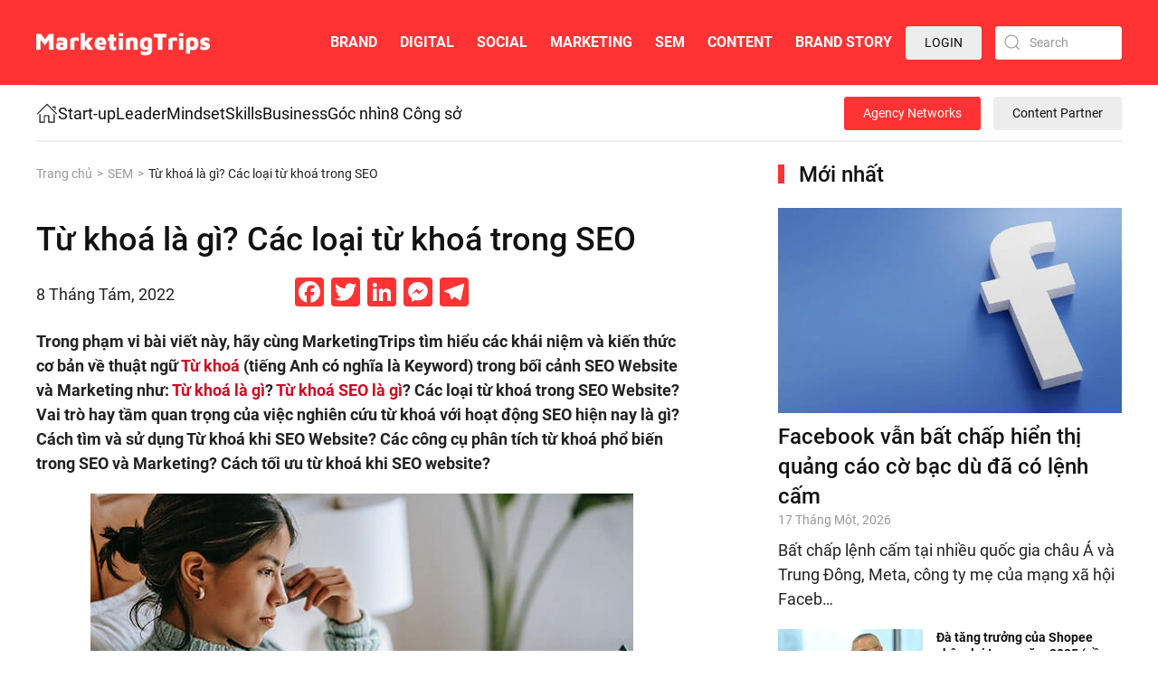

--- FILE ---
content_type: text/html; charset=UTF-8
request_url: https://marketingtrips.com/sem/tu-khoa-la-gi-cac-loai-keyword-trong-seo/
body_size: 159026
content:
<!DOCTYPE html>
<html lang="vi">
    <head>
        <meta charset="UTF-8">
        <meta name="viewport" content="width=device-width, initial-scale=1">
        <link rel="icon" href="https://marketingtrips.com/wp-content/uploads/2024/01/marketingtrips-favicon-1.png" sizes="any">
                <link rel="apple-touch-icon" href="https://marketingtrips.com/wp-content/uploads/2024/01/marketingtrips-favicon-1.png">
                <link rel="pingback" href="https://marketingtrips.com/xmlrpc.php">
                            <script type="text/javascript" id="wpuf-language-script">
                var error_str_obj = {
                    'required' : 'is required',
                    'mismatch' : 'does not match',
                    'validation' : 'is not valid'
                }
            </script>
            <meta name='robots' content='index, follow, max-image-preview:large, max-snippet:-1, max-video-preview:-1' />

	<!-- This site is optimized with the Yoast SEO plugin v22.4 - https://yoast.com/wordpress/plugins/seo/ -->
	<title>Từ khoá là gì? Các loại từ khoá trong SEO - MarketingTrips</title>
	<meta name="description" content="Tìm hiểu tất cả những gì cần biết về Từ khoá (Keyword): Từ khoá là gì, Các loại từ khoá trong SEO (Search Engine Optimization) Website, Cách tối ưu từ khoá." />
	<link rel="canonical" href="https://marketingtrips.com/sem/tu-khoa-la-gi-cac-loai-keyword-trong-seo/" />
	<meta property="og:locale" content="vi_VN" />
	<meta property="og:type" content="article" />
	<meta property="og:title" content="Từ khoá là gì? Các loại từ khoá trong SEO - MarketingTrips" />
	<meta property="og:description" content="Tìm hiểu tất cả những gì cần biết về Từ khoá (Keyword): Từ khoá là gì, Các loại từ khoá trong SEO (Search Engine Optimization) Website, Cách tối ưu từ khoá." />
	<meta property="og:url" content="https://marketingtrips.com/sem/tu-khoa-la-gi-cac-loai-keyword-trong-seo/" />
	<meta property="og:site_name" content="MarketingTrips" />
	<meta property="article:publisher" content="https://www.facebook.com/MarketingTripsVietnam/" />
	<meta property="article:published_time" content="2022-08-08T16:26:41+00:00" />
	<meta property="article:modified_time" content="2025-05-02T10:06:07+00:00" />
	<meta property="og:image" content="https://marketingtrips.com/wp-content/uploads/2022/08/tu-khoa-keyword-la-gi.jpeg" />
	<meta property="og:image:width" content="600" />
	<meta property="og:image:height" content="400" />
	<meta property="og:image:type" content="image/jpeg" />
	<meta name="author" content="Community" />
	<meta name="twitter:card" content="summary_large_image" />
	<meta name="twitter:label1" content="Được viết bởi" />
	<meta name="twitter:data1" content="Community" />
	<meta name="twitter:label2" content="Ước tính thời gian đọc" />
	<meta name="twitter:data2" content="24 phút" />
	<script type="application/ld+json" class="yoast-schema-graph">{"@context":"https://schema.org","@graph":[{"@type":"Article","@id":"https://marketingtrips.com/sem/tu-khoa-la-gi-cac-loai-keyword-trong-seo/#article","isPartOf":{"@id":"https://marketingtrips.com/sem/tu-khoa-la-gi-cac-loai-keyword-trong-seo/"},"author":{"name":"Community","@id":"https://marketingtrips.com/#/schema/person/8c2f295b0d54a78982b99c8eeb73cf14"},"headline":"Từ khoá là gì? Các loại từ khoá trong SEO","datePublished":"2022-08-08T16:26:41+00:00","dateModified":"2025-05-02T10:06:07+00:00","mainEntityOfPage":{"@id":"https://marketingtrips.com/sem/tu-khoa-la-gi-cac-loai-keyword-trong-seo/"},"wordCount":6133,"publisher":{"@id":"https://marketingtrips.com/#organization"},"image":{"@id":"https://marketingtrips.com/sem/tu-khoa-la-gi-cac-loai-keyword-trong-seo/#primaryimage"},"thumbnailUrl":"https://marketingtrips.com/wp-content/uploads/2022/08/tu-khoa-keyword-la-gi.jpeg","keywords":["keyword","sem","seo","từ khoá"],"articleSection":["SEM"],"inLanguage":"vi"},{"@type":"WebPage","@id":"https://marketingtrips.com/sem/tu-khoa-la-gi-cac-loai-keyword-trong-seo/","url":"https://marketingtrips.com/sem/tu-khoa-la-gi-cac-loai-keyword-trong-seo/","name":"Từ khoá là gì? Các loại từ khoá trong SEO - MarketingTrips","isPartOf":{"@id":"https://marketingtrips.com/#website"},"primaryImageOfPage":{"@id":"https://marketingtrips.com/sem/tu-khoa-la-gi-cac-loai-keyword-trong-seo/#primaryimage"},"image":{"@id":"https://marketingtrips.com/sem/tu-khoa-la-gi-cac-loai-keyword-trong-seo/#primaryimage"},"thumbnailUrl":"https://marketingtrips.com/wp-content/uploads/2022/08/tu-khoa-keyword-la-gi.jpeg","datePublished":"2022-08-08T16:26:41+00:00","dateModified":"2025-05-02T10:06:07+00:00","description":"Tìm hiểu tất cả những gì cần biết về Từ khoá (Keyword): Từ khoá là gì, Các loại từ khoá trong SEO (Search Engine Optimization) Website, Cách tối ưu từ khoá.","breadcrumb":{"@id":"https://marketingtrips.com/sem/tu-khoa-la-gi-cac-loai-keyword-trong-seo/#breadcrumb"},"inLanguage":"vi","potentialAction":[{"@type":"ReadAction","target":["https://marketingtrips.com/sem/tu-khoa-la-gi-cac-loai-keyword-trong-seo/"]}]},{"@type":"ImageObject","inLanguage":"vi","@id":"https://marketingtrips.com/sem/tu-khoa-la-gi-cac-loai-keyword-trong-seo/#primaryimage","url":"https://marketingtrips.com/wp-content/uploads/2022/08/tu-khoa-keyword-la-gi.jpeg","contentUrl":"https://marketingtrips.com/wp-content/uploads/2022/08/tu-khoa-keyword-la-gi.jpeg","width":600,"height":400,"caption":"Từ khoá là gì? Cách tối ưu Từ khoá trong SEO Website"},{"@type":"BreadcrumbList","@id":"https://marketingtrips.com/sem/tu-khoa-la-gi-cac-loai-keyword-trong-seo/#breadcrumb","itemListElement":[{"@type":"ListItem","position":1,"name":"Trang chủ","item":"https://marketingtrips.com/"},{"@type":"ListItem","position":2,"name":"Tin tức","item":"https://marketingtrips.com/tin-tuc/"},{"@type":"ListItem","position":3,"name":"Từ khoá là gì? Các loại từ khoá trong SEO"}]},{"@type":"WebSite","@id":"https://marketingtrips.com/#website","url":"https://marketingtrips.com/","name":"MarketingTrips","description":"Cập nhật tin tức mới nhất về Digital Marketing, Marketing, Thương hiệu.","publisher":{"@id":"https://marketingtrips.com/#organization"},"potentialAction":[{"@type":"SearchAction","target":{"@type":"EntryPoint","urlTemplate":"https://marketingtrips.com/?s={search_term_string}"},"query-input":"required name=search_term_string"}],"inLanguage":"vi"},{"@type":"Organization","@id":"https://marketingtrips.com/#organization","name":"T Mediacom","url":"https://marketingtrips.com/","logo":{"@type":"ImageObject","inLanguage":"vi","@id":"https://marketingtrips.com/#/schema/logo/image/","url":"https://marketingtrips.com/wp-content/uploads/2023/11/favicon-copy.png","contentUrl":"https://marketingtrips.com/wp-content/uploads/2023/11/favicon-copy.png","width":96,"height":96,"caption":"T Mediacom"},"image":{"@id":"https://marketingtrips.com/#/schema/logo/image/"},"sameAs":["https://www.facebook.com/MarketingTripsVietnam/","https://www.linkedin.com/company/marketingtripsvietnam"]},{"@type":"Person","@id":"https://marketingtrips.com/#/schema/person/8c2f295b0d54a78982b99c8eeb73cf14","name":"Community","image":{"@type":"ImageObject","inLanguage":"vi","@id":"https://marketingtrips.com/#/schema/person/image/","url":"https://secure.gravatar.com/avatar/82f8dbeaa84e3f5caba26ee4b4e517fa?s=96&d=mm&r=g","contentUrl":"https://secure.gravatar.com/avatar/82f8dbeaa84e3f5caba26ee4b4e517fa?s=96&d=mm&r=g","caption":"Community"},"url":"https://marketingtrips.com/author/testmtrips/"}]}</script>
	<!-- / Yoast SEO plugin. -->


<link rel='dns-prefetch' href='//static.addtoany.com' />
<link rel="alternate" type="application/rss+xml" title="Dòng thông tin MarketingTrips &raquo;" href="https://marketingtrips.com/feed/" />
<link rel="alternate" type="application/rss+xml" title="Dòng phản hồi MarketingTrips &raquo;" href="https://marketingtrips.com/comments/feed/" />
<link rel="alternate" type="application/rss+xml" title="MarketingTrips &raquo; Từ khoá là gì? Các loại từ khoá trong SEO Dòng phản hồi" href="https://marketingtrips.com/sem/tu-khoa-la-gi-cac-loai-keyword-trong-seo/feed/" />
<script type="text/javascript">
/* <![CDATA[ */
window._wpemojiSettings = {"baseUrl":"https:\/\/s.w.org\/images\/core\/emoji\/14.0.0\/72x72\/","ext":".png","svgUrl":"https:\/\/s.w.org\/images\/core\/emoji\/14.0.0\/svg\/","svgExt":".svg","source":{"concatemoji":"https:\/\/marketingtrips.com\/wp-includes\/js\/wp-emoji-release.min.js?ver=6.4.2"}};
/*! This file is auto-generated */
!function(i,n){var o,s,e;function c(e){try{var t={supportTests:e,timestamp:(new Date).valueOf()};sessionStorage.setItem(o,JSON.stringify(t))}catch(e){}}function p(e,t,n){e.clearRect(0,0,e.canvas.width,e.canvas.height),e.fillText(t,0,0);var t=new Uint32Array(e.getImageData(0,0,e.canvas.width,e.canvas.height).data),r=(e.clearRect(0,0,e.canvas.width,e.canvas.height),e.fillText(n,0,0),new Uint32Array(e.getImageData(0,0,e.canvas.width,e.canvas.height).data));return t.every(function(e,t){return e===r[t]})}function u(e,t,n){switch(t){case"flag":return n(e,"\ud83c\udff3\ufe0f\u200d\u26a7\ufe0f","\ud83c\udff3\ufe0f\u200b\u26a7\ufe0f")?!1:!n(e,"\ud83c\uddfa\ud83c\uddf3","\ud83c\uddfa\u200b\ud83c\uddf3")&&!n(e,"\ud83c\udff4\udb40\udc67\udb40\udc62\udb40\udc65\udb40\udc6e\udb40\udc67\udb40\udc7f","\ud83c\udff4\u200b\udb40\udc67\u200b\udb40\udc62\u200b\udb40\udc65\u200b\udb40\udc6e\u200b\udb40\udc67\u200b\udb40\udc7f");case"emoji":return!n(e,"\ud83e\udef1\ud83c\udffb\u200d\ud83e\udef2\ud83c\udfff","\ud83e\udef1\ud83c\udffb\u200b\ud83e\udef2\ud83c\udfff")}return!1}function f(e,t,n){var r="undefined"!=typeof WorkerGlobalScope&&self instanceof WorkerGlobalScope?new OffscreenCanvas(300,150):i.createElement("canvas"),a=r.getContext("2d",{willReadFrequently:!0}),o=(a.textBaseline="top",a.font="600 32px Arial",{});return e.forEach(function(e){o[e]=t(a,e,n)}),o}function t(e){var t=i.createElement("script");t.src=e,t.defer=!0,i.head.appendChild(t)}"undefined"!=typeof Promise&&(o="wpEmojiSettingsSupports",s=["flag","emoji"],n.supports={everything:!0,everythingExceptFlag:!0},e=new Promise(function(e){i.addEventListener("DOMContentLoaded",e,{once:!0})}),new Promise(function(t){var n=function(){try{var e=JSON.parse(sessionStorage.getItem(o));if("object"==typeof e&&"number"==typeof e.timestamp&&(new Date).valueOf()<e.timestamp+604800&&"object"==typeof e.supportTests)return e.supportTests}catch(e){}return null}();if(!n){if("undefined"!=typeof Worker&&"undefined"!=typeof OffscreenCanvas&&"undefined"!=typeof URL&&URL.createObjectURL&&"undefined"!=typeof Blob)try{var e="postMessage("+f.toString()+"("+[JSON.stringify(s),u.toString(),p.toString()].join(",")+"));",r=new Blob([e],{type:"text/javascript"}),a=new Worker(URL.createObjectURL(r),{name:"wpTestEmojiSupports"});return void(a.onmessage=function(e){c(n=e.data),a.terminate(),t(n)})}catch(e){}c(n=f(s,u,p))}t(n)}).then(function(e){for(var t in e)n.supports[t]=e[t],n.supports.everything=n.supports.everything&&n.supports[t],"flag"!==t&&(n.supports.everythingExceptFlag=n.supports.everythingExceptFlag&&n.supports[t]);n.supports.everythingExceptFlag=n.supports.everythingExceptFlag&&!n.supports.flag,n.DOMReady=!1,n.readyCallback=function(){n.DOMReady=!0}}).then(function(){return e}).then(function(){var e;n.supports.everything||(n.readyCallback(),(e=n.source||{}).concatemoji?t(e.concatemoji):e.wpemoji&&e.twemoji&&(t(e.twemoji),t(e.wpemoji)))}))}((window,document),window._wpemojiSettings);
/* ]]> */
</script>
<style id='wp-emoji-styles-inline-css' type='text/css'>

	img.wp-smiley, img.emoji {
		display: inline !important;
		border: none !important;
		box-shadow: none !important;
		height: 1em !important;
		width: 1em !important;
		margin: 0 0.07em !important;
		vertical-align: -0.1em !important;
		background: none !important;
		padding: 0 !important;
	}
</style>
<link rel='stylesheet' id='wp-block-library-css' href='https://marketingtrips.com/wp-includes/css/dist/block-library/style.min.css?ver=6.4.2' type='text/css' media='all' />
<style id='classic-theme-styles-inline-css' type='text/css'>
/*! This file is auto-generated */
.wp-block-button__link{color:#fff;background-color:#32373c;border-radius:9999px;box-shadow:none;text-decoration:none;padding:calc(.667em + 2px) calc(1.333em + 2px);font-size:1.125em}.wp-block-file__button{background:#32373c;color:#fff;text-decoration:none}
</style>
<style id='global-styles-inline-css' type='text/css'>
body{--wp--preset--color--black: #000000;--wp--preset--color--cyan-bluish-gray: #abb8c3;--wp--preset--color--white: #ffffff;--wp--preset--color--pale-pink: #f78da7;--wp--preset--color--vivid-red: #cf2e2e;--wp--preset--color--luminous-vivid-orange: #ff6900;--wp--preset--color--luminous-vivid-amber: #fcb900;--wp--preset--color--light-green-cyan: #7bdcb5;--wp--preset--color--vivid-green-cyan: #00d084;--wp--preset--color--pale-cyan-blue: #8ed1fc;--wp--preset--color--vivid-cyan-blue: #0693e3;--wp--preset--color--vivid-purple: #9b51e0;--wp--preset--gradient--vivid-cyan-blue-to-vivid-purple: linear-gradient(135deg,rgba(6,147,227,1) 0%,rgb(155,81,224) 100%);--wp--preset--gradient--light-green-cyan-to-vivid-green-cyan: linear-gradient(135deg,rgb(122,220,180) 0%,rgb(0,208,130) 100%);--wp--preset--gradient--luminous-vivid-amber-to-luminous-vivid-orange: linear-gradient(135deg,rgba(252,185,0,1) 0%,rgba(255,105,0,1) 100%);--wp--preset--gradient--luminous-vivid-orange-to-vivid-red: linear-gradient(135deg,rgba(255,105,0,1) 0%,rgb(207,46,46) 100%);--wp--preset--gradient--very-light-gray-to-cyan-bluish-gray: linear-gradient(135deg,rgb(238,238,238) 0%,rgb(169,184,195) 100%);--wp--preset--gradient--cool-to-warm-spectrum: linear-gradient(135deg,rgb(74,234,220) 0%,rgb(151,120,209) 20%,rgb(207,42,186) 40%,rgb(238,44,130) 60%,rgb(251,105,98) 80%,rgb(254,248,76) 100%);--wp--preset--gradient--blush-light-purple: linear-gradient(135deg,rgb(255,206,236) 0%,rgb(152,150,240) 100%);--wp--preset--gradient--blush-bordeaux: linear-gradient(135deg,rgb(254,205,165) 0%,rgb(254,45,45) 50%,rgb(107,0,62) 100%);--wp--preset--gradient--luminous-dusk: linear-gradient(135deg,rgb(255,203,112) 0%,rgb(199,81,192) 50%,rgb(65,88,208) 100%);--wp--preset--gradient--pale-ocean: linear-gradient(135deg,rgb(255,245,203) 0%,rgb(182,227,212) 50%,rgb(51,167,181) 100%);--wp--preset--gradient--electric-grass: linear-gradient(135deg,rgb(202,248,128) 0%,rgb(113,206,126) 100%);--wp--preset--gradient--midnight: linear-gradient(135deg,rgb(2,3,129) 0%,rgb(40,116,252) 100%);--wp--preset--font-size--small: 13px;--wp--preset--font-size--medium: 20px;--wp--preset--font-size--large: 36px;--wp--preset--font-size--x-large: 42px;--wp--preset--spacing--20: 0.44rem;--wp--preset--spacing--30: 0.67rem;--wp--preset--spacing--40: 1rem;--wp--preset--spacing--50: 1.5rem;--wp--preset--spacing--60: 2.25rem;--wp--preset--spacing--70: 3.38rem;--wp--preset--spacing--80: 5.06rem;--wp--preset--shadow--natural: 6px 6px 9px rgba(0, 0, 0, 0.2);--wp--preset--shadow--deep: 12px 12px 50px rgba(0, 0, 0, 0.4);--wp--preset--shadow--sharp: 6px 6px 0px rgba(0, 0, 0, 0.2);--wp--preset--shadow--outlined: 6px 6px 0px -3px rgba(255, 255, 255, 1), 6px 6px rgba(0, 0, 0, 1);--wp--preset--shadow--crisp: 6px 6px 0px rgba(0, 0, 0, 1);}:where(.is-layout-flex){gap: 0.5em;}:where(.is-layout-grid){gap: 0.5em;}body .is-layout-flow > .alignleft{float: left;margin-inline-start: 0;margin-inline-end: 2em;}body .is-layout-flow > .alignright{float: right;margin-inline-start: 2em;margin-inline-end: 0;}body .is-layout-flow > .aligncenter{margin-left: auto !important;margin-right: auto !important;}body .is-layout-constrained > .alignleft{float: left;margin-inline-start: 0;margin-inline-end: 2em;}body .is-layout-constrained > .alignright{float: right;margin-inline-start: 2em;margin-inline-end: 0;}body .is-layout-constrained > .aligncenter{margin-left: auto !important;margin-right: auto !important;}body .is-layout-constrained > :where(:not(.alignleft):not(.alignright):not(.alignfull)){max-width: var(--wp--style--global--content-size);margin-left: auto !important;margin-right: auto !important;}body .is-layout-constrained > .alignwide{max-width: var(--wp--style--global--wide-size);}body .is-layout-flex{display: flex;}body .is-layout-flex{flex-wrap: wrap;align-items: center;}body .is-layout-flex > *{margin: 0;}body .is-layout-grid{display: grid;}body .is-layout-grid > *{margin: 0;}:where(.wp-block-columns.is-layout-flex){gap: 2em;}:where(.wp-block-columns.is-layout-grid){gap: 2em;}:where(.wp-block-post-template.is-layout-flex){gap: 1.25em;}:where(.wp-block-post-template.is-layout-grid){gap: 1.25em;}.has-black-color{color: var(--wp--preset--color--black) !important;}.has-cyan-bluish-gray-color{color: var(--wp--preset--color--cyan-bluish-gray) !important;}.has-white-color{color: var(--wp--preset--color--white) !important;}.has-pale-pink-color{color: var(--wp--preset--color--pale-pink) !important;}.has-vivid-red-color{color: var(--wp--preset--color--vivid-red) !important;}.has-luminous-vivid-orange-color{color: var(--wp--preset--color--luminous-vivid-orange) !important;}.has-luminous-vivid-amber-color{color: var(--wp--preset--color--luminous-vivid-amber) !important;}.has-light-green-cyan-color{color: var(--wp--preset--color--light-green-cyan) !important;}.has-vivid-green-cyan-color{color: var(--wp--preset--color--vivid-green-cyan) !important;}.has-pale-cyan-blue-color{color: var(--wp--preset--color--pale-cyan-blue) !important;}.has-vivid-cyan-blue-color{color: var(--wp--preset--color--vivid-cyan-blue) !important;}.has-vivid-purple-color{color: var(--wp--preset--color--vivid-purple) !important;}.has-black-background-color{background-color: var(--wp--preset--color--black) !important;}.has-cyan-bluish-gray-background-color{background-color: var(--wp--preset--color--cyan-bluish-gray) !important;}.has-white-background-color{background-color: var(--wp--preset--color--white) !important;}.has-pale-pink-background-color{background-color: var(--wp--preset--color--pale-pink) !important;}.has-vivid-red-background-color{background-color: var(--wp--preset--color--vivid-red) !important;}.has-luminous-vivid-orange-background-color{background-color: var(--wp--preset--color--luminous-vivid-orange) !important;}.has-luminous-vivid-amber-background-color{background-color: var(--wp--preset--color--luminous-vivid-amber) !important;}.has-light-green-cyan-background-color{background-color: var(--wp--preset--color--light-green-cyan) !important;}.has-vivid-green-cyan-background-color{background-color: var(--wp--preset--color--vivid-green-cyan) !important;}.has-pale-cyan-blue-background-color{background-color: var(--wp--preset--color--pale-cyan-blue) !important;}.has-vivid-cyan-blue-background-color{background-color: var(--wp--preset--color--vivid-cyan-blue) !important;}.has-vivid-purple-background-color{background-color: var(--wp--preset--color--vivid-purple) !important;}.has-black-border-color{border-color: var(--wp--preset--color--black) !important;}.has-cyan-bluish-gray-border-color{border-color: var(--wp--preset--color--cyan-bluish-gray) !important;}.has-white-border-color{border-color: var(--wp--preset--color--white) !important;}.has-pale-pink-border-color{border-color: var(--wp--preset--color--pale-pink) !important;}.has-vivid-red-border-color{border-color: var(--wp--preset--color--vivid-red) !important;}.has-luminous-vivid-orange-border-color{border-color: var(--wp--preset--color--luminous-vivid-orange) !important;}.has-luminous-vivid-amber-border-color{border-color: var(--wp--preset--color--luminous-vivid-amber) !important;}.has-light-green-cyan-border-color{border-color: var(--wp--preset--color--light-green-cyan) !important;}.has-vivid-green-cyan-border-color{border-color: var(--wp--preset--color--vivid-green-cyan) !important;}.has-pale-cyan-blue-border-color{border-color: var(--wp--preset--color--pale-cyan-blue) !important;}.has-vivid-cyan-blue-border-color{border-color: var(--wp--preset--color--vivid-cyan-blue) !important;}.has-vivid-purple-border-color{border-color: var(--wp--preset--color--vivid-purple) !important;}.has-vivid-cyan-blue-to-vivid-purple-gradient-background{background: var(--wp--preset--gradient--vivid-cyan-blue-to-vivid-purple) !important;}.has-light-green-cyan-to-vivid-green-cyan-gradient-background{background: var(--wp--preset--gradient--light-green-cyan-to-vivid-green-cyan) !important;}.has-luminous-vivid-amber-to-luminous-vivid-orange-gradient-background{background: var(--wp--preset--gradient--luminous-vivid-amber-to-luminous-vivid-orange) !important;}.has-luminous-vivid-orange-to-vivid-red-gradient-background{background: var(--wp--preset--gradient--luminous-vivid-orange-to-vivid-red) !important;}.has-very-light-gray-to-cyan-bluish-gray-gradient-background{background: var(--wp--preset--gradient--very-light-gray-to-cyan-bluish-gray) !important;}.has-cool-to-warm-spectrum-gradient-background{background: var(--wp--preset--gradient--cool-to-warm-spectrum) !important;}.has-blush-light-purple-gradient-background{background: var(--wp--preset--gradient--blush-light-purple) !important;}.has-blush-bordeaux-gradient-background{background: var(--wp--preset--gradient--blush-bordeaux) !important;}.has-luminous-dusk-gradient-background{background: var(--wp--preset--gradient--luminous-dusk) !important;}.has-pale-ocean-gradient-background{background: var(--wp--preset--gradient--pale-ocean) !important;}.has-electric-grass-gradient-background{background: var(--wp--preset--gradient--electric-grass) !important;}.has-midnight-gradient-background{background: var(--wp--preset--gradient--midnight) !important;}.has-small-font-size{font-size: var(--wp--preset--font-size--small) !important;}.has-medium-font-size{font-size: var(--wp--preset--font-size--medium) !important;}.has-large-font-size{font-size: var(--wp--preset--font-size--large) !important;}.has-x-large-font-size{font-size: var(--wp--preset--font-size--x-large) !important;}
.wp-block-navigation a:where(:not(.wp-element-button)){color: inherit;}
:where(.wp-block-post-template.is-layout-flex){gap: 1.25em;}:where(.wp-block-post-template.is-layout-grid){gap: 1.25em;}
:where(.wp-block-columns.is-layout-flex){gap: 2em;}:where(.wp-block-columns.is-layout-grid){gap: 2em;}
.wp-block-pullquote{font-size: 1.5em;line-height: 1.6;}
</style>
<link rel='stylesheet' id='wordpress-popular-posts-css-css' href='https://marketingtrips.com/wp-content/plugins/wordpress-popular-posts/assets/css/wpp.css?ver=6.3.4' type='text/css' media='all' />
<link rel='stylesheet' id='wpuf-rating-star-css-css' href='https://marketingtrips.com/wp-content/plugins/wp-user-frontend-pro/assets/css/css-stars.css?ver=6.4.2' type='text/css' media='all' />
<link rel='stylesheet' id='wpuf-math-captcha-css-css' href='https://marketingtrips.com/wp-content/plugins/wp-user-frontend-pro/assets/css/frontend/fields/math-captcha.css?ver=6.4.2' type='text/css' media='all' />
<link rel='stylesheet' id='wpuf-intlTelInput-css' href='https://marketingtrips.com/wp-content/plugins/wp-user-frontend-pro/includes/libs/intl-tel-input/css/intlTelInput.min.css?ver=17.0.5' type='text/css' media='all' />
<link rel='stylesheet' id='addtoany-css' href='https://marketingtrips.com/wp-content/plugins/add-to-any/addtoany.min.css?ver=1.16' type='text/css' media='all' />
<link rel='stylesheet' id='wpuf-css-css' href='https://marketingtrips.com/wp-content/plugins/wp-user-frontend/assets/css/frontend-forms.css?ver=6.4.2' type='text/css' media='all' />
<link rel='stylesheet' id='jquery-ui-css' href='https://marketingtrips.com/wp-content/plugins/wp-user-frontend/assets/css/jquery-ui-1.9.1.custom.css?ver=6.4.2' type='text/css' media='all' />
<link rel='stylesheet' id='wpuf-sweetalert2-css' href='https://marketingtrips.com/wp-content/plugins/wp-user-frontend/assets/vendor/sweetalert2/sweetalert2.css?ver=11.4.19' type='text/css' media='all' />
<link href="https://marketingtrips.com/wp-content/themes/yootheme-child/css/theme.1.css?ver=1704899761" rel="stylesheet">
<link href="https://marketingtrips.com/wp-content/themes/yootheme-child/css/custom.css?ver=4.0.13" rel="stylesheet">
<script type="text/javascript" id="addtoany-core-js-before">
/* <![CDATA[ */
window.a2a_config=window.a2a_config||{};a2a_config.callbacks=[];a2a_config.overlays=[];a2a_config.templates={};a2a_localize = {
	Share: "Share",
	Save: "Save",
	Subscribe: "Subscribe",
	Email: "Email",
	Bookmark: "Bookmark",
	ShowAll: "Show all",
	ShowLess: "Show less",
	FindServices: "Find service(s)",
	FindAnyServiceToAddTo: "Instantly find any service to add to",
	PoweredBy: "Powered by",
	ShareViaEmail: "Share via email",
	SubscribeViaEmail: "Subscribe via email",
	BookmarkInYourBrowser: "Bookmark in your browser",
	BookmarkInstructions: "Press Ctrl+D or \u2318+D to bookmark this page",
	AddToYourFavorites: "Add to your favorites",
	SendFromWebOrProgram: "Send from any email address or email program",
	EmailProgram: "Email program",
	More: "More&#8230;",
	ThanksForSharing: "Thanks for sharing!",
	ThanksForFollowing: "Thanks for following!"
};

a2a_config.icon_color="#ff3333";
/* ]]> */
</script>
<script type="text/javascript" async src="https://static.addtoany.com/menu/page.js" id="addtoany-core-js"></script>
<script type="text/javascript" src="https://marketingtrips.com/wp-includes/js/jquery/jquery.min.js?ver=3.7.1" id="jquery-core-js"></script>
<script type="text/javascript" src="https://marketingtrips.com/wp-includes/js/jquery/jquery-migrate.min.js?ver=3.4.1" id="jquery-migrate-js"></script>
<script type="text/javascript" async src="https://marketingtrips.com/wp-content/plugins/add-to-any/addtoany.min.js?ver=1.1" id="addtoany-jquery-js"></script>
<script type="application/json" id="wpp-json">

{"sampling_active":0,"sampling_rate":100,"ajax_url":"https:\/\/marketingtrips.com\/wp-json\/wordpress-popular-posts\/v1\/popular-posts","api_url":"https:\/\/marketingtrips.com\/wp-json\/wordpress-popular-posts","ID":25735,"token":"6248fd3ed5","lang":0,"debug":0}

</script>
<script type="text/javascript" src="https://marketingtrips.com/wp-content/plugins/wordpress-popular-posts/assets/js/wpp.min.js?ver=6.3.4" id="wpp-js-js"></script>
<script type="text/javascript" src="https://marketingtrips.com/wp-content/plugins/wp-user-frontend-pro/assets/js/jquery.barrating.min.js?ver=6.4.2" id="wpuf-rating-js-js"></script>
<script type="text/javascript" src="https://marketingtrips.com/wp-includes/js/jquery/ui/core.min.js?ver=1.13.2" id="jquery-ui-core-js"></script>
<script type="text/javascript" src="https://marketingtrips.com/wp-includes/js/jquery/ui/datepicker.min.js?ver=1.13.2" id="jquery-ui-datepicker-js"></script>
<script type="text/javascript" id="jquery-ui-datepicker-js-after">
/* <![CDATA[ */
jQuery(function(jQuery){jQuery.datepicker.setDefaults({"closeText":"\u0110\u00f3ng","currentText":"H\u00f4m nay","monthNames":["Th\u00e1ng M\u1ed9t","Th\u00e1ng Hai","Th\u00e1ng Ba","Th\u00e1ng T\u01b0","Th\u00e1ng N\u0103m","Th\u00e1ng S\u00e1u","Th\u00e1ng B\u1ea3y","Th\u00e1ng T\u00e1m","Th\u00e1ng Ch\u00edn","Th\u00e1ng M\u01b0\u1eddi","Th\u00e1ng M\u01b0\u1eddi M\u1ed9t","Th\u00e1ng M\u01b0\u1eddi Hai"],"monthNamesShort":["Th1","Th2","Th3","Th4","Th5","Th6","Th7","Th8","Th9","Th10","Th11","Th12"],"nextText":"Ti\u1ebfp theo","prevText":"Quay v\u1ec1","dayNames":["Ch\u1ee7 Nh\u1eadt","Th\u1ee9 Hai","Th\u1ee9 Ba","Th\u1ee9 T\u01b0","Th\u1ee9 N\u0103m","Th\u1ee9 S\u00e1u","Th\u1ee9 B\u1ea3y"],"dayNamesShort":["CN","T2","T3","T4","T5","T6","T7"],"dayNamesMin":["C","H","B","T","N","S","B"],"dateFormat":"d MM, yy","firstDay":1,"isRTL":false});});
/* ]]> */
</script>
<script type="text/javascript" src="https://marketingtrips.com/wp-content/plugins/wp-user-frontend-pro/assets/js/jquery-ui-timepicker-addon.js?ver=3.4.14" id="jquery-ui-timepicker-js"></script>
<script type="text/javascript" id="wpuf-ajax-script-js-extra">
/* <![CDATA[ */
var ajax_object = {"ajaxurl":"https:\/\/marketingtrips.com\/wp-admin\/admin-ajax.php","fill_notice":"Some Required Fields are not filled!"};
/* ]]> */
</script>
<script type="text/javascript" src="https://marketingtrips.com/wp-content/plugins/wp-user-frontend/assets/js/billing-address.js?ver=6.4.2" id="wpuf-ajax-script-js"></script>
<script type="text/javascript" src="https://marketingtrips.com/wp-includes/js/dist/vendor/wp-polyfill-inert.min.js?ver=3.1.2" id="wp-polyfill-inert-js"></script>
<script type="text/javascript" src="https://marketingtrips.com/wp-includes/js/dist/vendor/regenerator-runtime.min.js?ver=0.14.0" id="regenerator-runtime-js"></script>
<script type="text/javascript" src="https://marketingtrips.com/wp-includes/js/dist/vendor/wp-polyfill.min.js?ver=3.15.0" id="wp-polyfill-js"></script>
<script type="text/javascript" src="https://marketingtrips.com/wp-includes/js/dist/dom-ready.min.js?ver=392bdd43726760d1f3ca" id="wp-dom-ready-js"></script>
<script type="text/javascript" src="https://marketingtrips.com/wp-includes/js/dist/hooks.min.js?ver=c6aec9a8d4e5a5d543a1" id="wp-hooks-js"></script>
<script type="text/javascript" src="https://marketingtrips.com/wp-includes/js/dist/i18n.min.js?ver=7701b0c3857f914212ef" id="wp-i18n-js"></script>
<script type="text/javascript" id="wp-i18n-js-after">
/* <![CDATA[ */
wp.i18n.setLocaleData( { 'text direction\u0004ltr': [ 'ltr' ] } );
/* ]]> */
</script>
<script type="text/javascript" id="wp-a11y-js-translations">
/* <![CDATA[ */
( function( domain, translations ) {
	var localeData = translations.locale_data[ domain ] || translations.locale_data.messages;
	localeData[""].domain = domain;
	wp.i18n.setLocaleData( localeData, domain );
} )( "default", {"translation-revision-date":"2023-07-15 15:30:50+0000","generator":"GlotPress\/4.0.0-alpha.9","domain":"messages","locale_data":{"messages":{"":{"domain":"messages","plural-forms":"nplurals=1; plural=0;","lang":"vi_VN"},"Notifications":["Th\u00f4ng b\u00e1o"]}},"comment":{"reference":"wp-includes\/js\/dist\/a11y.js"}} );
/* ]]> */
</script>
<script type="text/javascript" src="https://marketingtrips.com/wp-includes/js/dist/a11y.min.js?ver=7032343a947cfccf5608" id="wp-a11y-js"></script>
<script type="text/javascript" src="https://marketingtrips.com/wp-includes/js/jquery/ui/mouse.min.js?ver=1.13.2" id="jquery-ui-mouse-js"></script>
<script type="text/javascript" src="https://marketingtrips.com/wp-includes/js/clipboard.min.js?ver=2.0.11" id="clipboard-js"></script>
<script type="text/javascript" src="https://marketingtrips.com/wp-includes/js/plupload/moxie.min.js?ver=1.3.5" id="moxiejs-js"></script>
<script type="text/javascript" src="https://marketingtrips.com/wp-includes/js/plupload/plupload.min.js?ver=2.1.9" id="plupload-js"></script>
<script type="text/javascript" src="https://marketingtrips.com/wp-includes/js/underscore.min.js?ver=1.13.4" id="underscore-js"></script>
<script type="text/javascript" id="plupload-handlers-js-extra">
/* <![CDATA[ */
var pluploadL10n = {"queue_limit_exceeded":"B\u1ea1n cho qu\u00e1 nhi\u1ec1u t\u1eadp tin v\u00e0o danh s\u00e1ch.","file_exceeds_size_limit":"T\u1eadp tin %s c\u00f3 dung l\u01b0\u1ee3ng v\u01b0\u1ee3t qu\u00e1 m\u1ee9c t\u1ed1i \u0111a \u0111\u01b0\u1ee3c ph\u00e9p t\u1ea3i l\u00ean.","zero_byte_file":"T\u1eadp tin r\u1ed7ng. H\u00e3y th\u1eed l\u1ea1i t\u1eadp tin kh\u00e1c.","invalid_filetype":"R\u1ea5t ti\u1ebfc, b\u1ea1n kh\u00f4ng \u0111\u01b0\u1ee3c ph\u00e9p t\u1ea3i l\u00ean \u0111\u1ecbnh d\u1ea1ng t\u1eadp tin n\u00e0y.","not_an_image":"T\u1eadp tin n\u00e0y kh\u00f4ng ph\u1ea3i l\u00e0 h\u00ecnh \u1ea3nh. H\u00e3y th\u1eed t\u1eadp tin kh\u00e1c.","image_memory_exceeded":"Kh\u00f4ng \u0111\u1ee7 b\u1ed9 nh\u1edb. Vui l\u00f2ng th\u1eed t\u1eadp tin kh\u00e1c nh\u1eb9 h\u01a1n.","image_dimensions_exceeded":"T\u1eadp tin n\u00e0y l\u1edbn h\u01a1n dung l\u01b0\u1ee3ng t\u1ed1i \u0111a cho ph\u00e9p. H\u00e3y th\u1eed t\u1eadp tin kh\u00e1c.","default_error":"L\u1ed7i khi t\u1ea3i l\u00ean. H\u00e3y th\u1eed l\u1ea1i sau.","missing_upload_url":"L\u1ed7i c\u00e0i \u0111\u1eb7t. H\u00e3y li\u00ean h\u1ec7 v\u1edbi qu\u1ea3n l\u00fd c\u1ee7a m\u00e1y ch\u1ee7.","upload_limit_exceeded":"B\u1ea1n ch\u1ec9 \u0111\u01b0\u1ee3c t\u1ea3i m\u1ed9t t\u1eadp tin l\u00ean.","http_error":"C\u00f3 ph\u1ea3n h\u1ed3i kh\u00f4ng mong mu\u1ed1n t\u1eeb m\u00e1y ch\u1ee7. C\u00e1c file c\u00f3 th\u1ec3 \u0111\u00e3 \u0111\u01b0\u1ee3c t\u1ea3i l\u00ean th\u00e0nh c\u00f4ng. Ki\u1ec3m tra trong Th\u01b0 vi\u1ec7n ho\u1eb7c t\u1ea3i l\u1ea1i trang.","http_error_image":"The server cannot process the image. This can happen if the server is busy or does not have enough resources to complete the task. Uploading a smaller image may help. Suggested maximum size is 2560 pixels.","upload_failed":"T\u1ea3i l\u00ean kh\u00f4ng th\u00e0nh c\u00f4ng.","big_upload_failed":"Xin vui l\u00f2ng th\u1eed t\u1ea3i l\u00ean t\u1eadp tin n\u00e0y v\u1edbi %1$sbrowser uploader%2$s.","big_upload_queued":"%s v\u01b0\u1ee3t qu\u00e1 k\u00edch th\u01b0\u1edbc t\u1ea3i l\u00ean t\u1ed1i \u0111a trong ch\u01b0\u01a1ng tr\u00ecnh T\u1ea3i l\u00ean b\u1eb1ng tr\u00ecnh duy\u1ec7t c\u1ee7a b\u1ea1n","io_error":"L\u1ed7i IO.","security_error":"L\u1ed7i b\u1ea3o m\u1eadt.","file_cancelled":"T\u1eadp tin b\u1ecb h\u1ee7y b\u1ecf.","upload_stopped":"T\u1ea3i l\u00ean b\u1ecb d\u1eebng.","dismiss":"H\u1ee7y","crunching":"\u0110ang x\u1eed l\u00fd\u2026","deleted":"\u0111\u00e3 b\u1ecb chuy\u1ec3n v\u00e0o Th\u00f9ng r\u00e1c.","error_uploading":"\u201c%s\u201d kh\u00f4ng th\u1ec3 t\u1ea3i l\u00ean.","unsupported_image":"H\u00ecnh \u1ea3nh n\u00e0y kh\u00f4ng th\u1ec3 \u0111\u01b0\u1ee3c hi\u1ec3n th\u1ecb trong tr\u00ecnh duy\u1ec7t web. \u0110\u1ec3 c\u00f3 k\u1ebft qu\u1ea3 t\u1ed1t nh\u1ea5t, h\u00e3y chuy\u1ec3n n\u00f3 th\u00e0nh JPEG tr\u01b0\u1edbc khi t\u1ea3i l\u00ean.","noneditable_image":"M\u00e1y ch\u1ee7 web kh\u00f4ng th\u1ec3 x\u1eed l\u00fd h\u00ecnh \u1ea3nh n\u00e0y. Chuy\u1ec3n \u0111\u1ed5i n\u00f3 th\u00e0nh JPEG ho\u1eb7c PNG tr\u01b0\u1edbc khi t\u1ea3i l\u00ean.","file_url_copied":"URL c\u1ee7a file \u0111\u00e3 \u0111\u01b0\u1ee3c sao ch\u00e9p v\u00e0o b\u1ed9 nh\u1edb t\u1ea1m"};
/* ]]> */
</script>
<script type="text/javascript" src="https://marketingtrips.com/wp-includes/js/plupload/handlers.min.js?ver=6.4.2" id="plupload-handlers-js"></script>
<script type="text/javascript" src="https://marketingtrips.com/wp-includes/js/jquery/ui/sortable.min.js?ver=1.13.2" id="jquery-ui-sortable-js"></script>
<script type="text/javascript" id="wpuf-upload-js-extra">
/* <![CDATA[ */
var wpuf_frontend_upload = {"confirmMsg":"Are you sure?","delete_it":"Yes, delete it","cancel_it":"No, cancel it","nonce":"917de406ba","ajaxurl":"https:\/\/marketingtrips.com\/wp-admin\/admin-ajax.php","max_filesize":"1024M","plupload":{"url":"https:\/\/marketingtrips.com\/wp-admin\/admin-ajax.php?nonce=5ae591e631","flash_swf_url":"https:\/\/marketingtrips.com\/wp-includes\/js\/plupload\/plupload.flash.swf","filters":[{"title":"Allowed Files","extensions":"*"}],"multipart":true,"urlstream_upload":true,"warning":"Maximum number of files reached!","size_error":"The file you have uploaded exceeds the file size limit. Please try again.","type_error":"You have uploaded an incorrect file type. Please try again."}};
/* ]]> */
</script>
<script type="text/javascript" src="https://marketingtrips.com/wp-content/plugins/wp-user-frontend/assets/js/upload.js?ver=6.4.2" id="wpuf-upload-js"></script>
<script type="text/javascript" id="wpuf-form-js-extra">
/* <![CDATA[ */
var wpuf_frontend = {"ajaxurl":"https:\/\/marketingtrips.com\/wp-admin\/admin-ajax.php","error_message":"Please fix the errors to proceed","nonce":"917de406ba","cancelSubMsg":"Are you sure you want to cancel your current subscription ?","delete_it":"Yes","cancel_it":"No","word_max_title":"Maximum word limit reached. Please shorten your texts.","word_max_details":"This field supports a maximum of %number% words, and the limit is reached. Remove a few words to reach the acceptable limit of the field.","word_min_title":"Minimum word required.","word_min_details":"This field requires minimum %number% words. Please add some more text.","char_max_title":"Maximum character limit reached. Please shorten your texts.","char_max_details":"This field supports a maximum of %number% characters, and the limit is reached. Remove a few characters to reach the acceptable limit of the field.","char_min_title":"Minimum character required.","char_min_details":"This field requires minimum %number% characters. Please add some more character.","protected_shortcodes":["wpuf-registration"],"protected_shortcodes_message":"Using %shortcode% is restricted","coupon_error":"Please enter a coupon code!"};
/* ]]> */
</script>
<script type="text/javascript" src="https://marketingtrips.com/wp-content/plugins/wp-user-frontend/assets/js/frontend-form.min.js?ver=6.4.2" id="wpuf-form-js"></script>
<script type="text/javascript" src="https://marketingtrips.com/wp-content/plugins/wp-user-frontend/assets/vendor/sweetalert2/sweetalert2.js?ver=11.4.19" id="wpuf-sweetalert2-js"></script>
<link rel="https://api.w.org/" href="https://marketingtrips.com/wp-json/" /><link rel="alternate" type="application/json" href="https://marketingtrips.com/wp-json/wp/v2/posts/25735" /><link rel="EditURI" type="application/rsd+xml" title="RSD" href="https://marketingtrips.com/xmlrpc.php?rsd" />
<meta name="generator" content="WordPress 6.4.2" />
<link rel='shortlink' href='https://marketingtrips.com/?p=25735' />
<link rel="alternate" type="application/json+oembed" href="https://marketingtrips.com/wp-json/oembed/1.0/embed?url=https%3A%2F%2Fmarketingtrips.com%2Fsem%2Ftu-khoa-la-gi-cac-loai-keyword-trong-seo%2F" />
<link rel="alternate" type="text/xml+oembed" href="https://marketingtrips.com/wp-json/oembed/1.0/embed?url=https%3A%2F%2Fmarketingtrips.com%2Fsem%2Ftu-khoa-la-gi-cac-loai-keyword-trong-seo%2F&#038;format=xml" />
<!-- Google Tag Manager -->
<script>(function(w,d,s,l,i){w[l]=w[l]||[];w[l].push({'gtm.start':
new Date().getTime(),event:'gtm.js'});var f=d.getElementsByTagName(s)[0],
j=d.createElement(s),dl=l!='dataLayer'?'&l='+l:'';j.async=true;j.src=
'https://www.googletagmanager.com/gtm.js?id='+i+dl;f.parentNode.insertBefore(j,f);
})(window,document,'script','dataLayer','GTM-5K8C6BM');</script>
<!-- End Google Tag Manager -->            <style id="wpp-loading-animation-styles">@-webkit-keyframes bgslide{from{background-position-x:0}to{background-position-x:-200%}}@keyframes bgslide{from{background-position-x:0}to{background-position-x:-200%}}.wpp-widget-placeholder,.wpp-widget-block-placeholder,.wpp-shortcode-placeholder{margin:0 auto;width:60px;height:3px;background:#dd3737;background:linear-gradient(90deg,#dd3737 0%,#571313 10%,#dd3737 100%);background-size:200% auto;border-radius:3px;-webkit-animation:bgslide 1s infinite linear;animation:bgslide 1s infinite linear}</style>
            
        <style>
            ul.wpuf_packs li{
                background-color: #eeeeee !important;
            }
            ul.wpuf_packs .wpuf-sub-button a, ul.wpuf_packs .wpuf-sub-button a{
                background-color: #4fbbda !important;
                color: #eeeeee !important;
            }
            ul.wpuf_packs h3, ul.wpuf_packs h3{
                background-color:  #52B5D5 !important;
                border-bottom: 1px solid #52B5D5 !important;
                color: #eeeeee !important;
            }
            ul.wpuf_packs .wpuf-pricing-wrap .wpuf-sub-amount, ul.wpuf_packs .wpuf-pricing-wrap .wpuf-sub-amount{
                background-color:  #4fbbda !important;
                border-bottom: 1px solid #4fbbda !important;
                color: #eeeeee !important;
            }
            ul.wpuf_packs .wpuf-sub-body{
                background-color:  #eeeeee !important;
            }

            .wpuf-success {
                background-color:  !important;
                border: 1px solid  !important;
            }
            .wpuf-error {
                background-color:  !important;
                border: 1px solid  !important;
            }
            .wpuf-message {
                background:  !important;
                border: 1px solid  !important;
            }
            .wpuf-info {
                background-color:  !important;
                border: 1px solid  !important;
            }
        </style>

                <style>

        </style>
        <script src="https://marketingtrips.com/wp-content/themes/yootheme/vendor/assets/uikit/dist/js/uikit.min.js?ver=4.0.13"></script>
<script src="https://marketingtrips.com/wp-content/themes/yootheme/vendor/assets/uikit/dist/js/uikit-icons-paladin.min.js?ver=4.0.13"></script>
<script src="https://marketingtrips.com/wp-content/themes/yootheme/js/theme.js?ver=4.0.13"></script>
<script>window.yootheme = window.yootheme || {}; var $theme = yootheme.theme = {"i18n":{"close":{"label":"Close"},"totop":{"label":"Back to top"},"marker":{"label":"Open"},"navbarToggleIcon":{"label":"Open menu"},"paginationPrevious":{"label":"Previous page"},"paginationNext":{"label":"Next page"},"searchIcon":{"toggle":"Open Search","submit":"Submit Search"},"slider":{"next":"Next slide","previous":"Previous slide","slideX":"Slide %s","slideLabel":"%s of %s"},"slideshow":{"next":"Next slide","previous":"Previous slide","slideX":"Slide %s","slideLabel":"%s of %s"},"lightboxPanel":{"next":"Next slide","previous":"Previous slide","slideLabel":"%s of %s","close":"Close"}}};</script>
<script src="https://marketingtrips.com/wp-content/themes/yootheme-child/js/custom.js?ver=4.0.13"></script>
<script>/*
UIkit.util.ready(function () {
      var title = UIkit.util.$$('.el-title > a');
      title[1].setAttribute('title', 'my title attribute');
 });
*/</script>		
		<link rel="apple-touch-icon" sizes="180x180" href="/apple-touch-icon.png">
<link rel="icon" type="image/png" sizes="32x32" href="/favicon-32x32.png">
<link rel="icon" type="image/png" sizes="16x16" href="/favicon-16x16.png">
<link rel="manifest" href="/site.webmanifest">
		
    </head>
    <body class="post-template-default single single-post postid-25735 single-format-standard ">
        <!-- Google Tag Manager (noscript) -->
<noscript><iframe src="https://www.googletagmanager.com/ns.html?id=GTM-5K8C6BM"
height="0" width="0" style="display:none;visibility:hidden"></iframe></noscript>
<!-- End Google Tag Manager (noscript) -->
        <div class="uk-hidden-visually uk-notification uk-notification-top-left uk-width-auto">
            <div class="uk-notification-message">
                <a href="#tm-main">Skip to main content</a>
            </div>
        </div>
    
        
        
        <div class="tm-page">

                        


<header class="tm-header-mobile uk-hidden@m" uk-header>


        <div uk-sticky show-on-up animation="uk-animation-slide-top" cls-active="uk-navbar-sticky" sel-target=".uk-navbar-container">
    
        <div class="uk-navbar-container">

            <div class="uk-container uk-container-expand">
                <nav class="uk-navbar" uk-navbar="{&quot;container&quot;:&quot;.tm-header-mobile &gt; [uk-sticky]&quot;}">

                                        <div class="uk-navbar-left">

                        
                                                    <a uk-toggle href="#tm-dialog-mobile" class="uk-navbar-toggle uk-navbar-toggle-animate">

        
        <div uk-navbar-toggle-icon></div>

        
    </a>                        
                    </div>
                    
                                        <div class="uk-navbar-center">

                                                    <a href="https://marketingtrips.com/" aria-label="Back to home" class="uk-logo uk-navbar-item">
    <picture>
<source type="image/webp" srcset="/wp-content/themes/yootheme/cache/2b/Logo-MarketingTrips-2b24fbfe.webp 160w, /wp-content/themes/yootheme/cache/39/Logo-MarketingTrips-39f54a0f.webp 289w" sizes="(min-width: 160px) 160px">
<img alt loading="eager" src="/wp-content/themes/yootheme/cache/31/Logo-MarketingTrips-31207d41.png" width="160" height="22">
</picture><picture>
<source type="image/webp" srcset="/wp-content/themes/yootheme/cache/2b/Logo-MarketingTrips-2b24fbfe.webp 160w, /wp-content/themes/yootheme/cache/39/Logo-MarketingTrips-39f54a0f.webp 289w" sizes="(min-width: 160px) 160px">
<img class="uk-logo-inverse" alt loading="eager" src="/wp-content/themes/yootheme/cache/31/Logo-MarketingTrips-31207d41.png" width="160" height="22">
</picture></a>                        
                        
                    </div>
                    
                                        <div class="uk-navbar-right">

                        
                        
<div class="uk-navbar-item widget widget_custom_html" id="custom_html-6">

    
    <div class="textwidget custom-html-widget"><div class="jo-search-dropdown">
    <a class="uk-navbar-toggle" href uk-search-icon></a>
    <div class="uk-navbar-dropdown" uk-drop="mode: click; cls-drop: uk-navbar-dropdown; boundary: !.uk-navbar; flip: false">
        <div class="uk-grid-small uk-flex-middle" uk-grid>
            <div class="uk-width-expand">
                <form class="uk-search uk-search-navbar uk-width-1-1" action="https://marketingtrips.com" method="get" role="search">
                    <input name="s" class="uk-search-input" type="search" placeholder="Search" aria-label="Search" autofocus>
                </form>
            </div>
            <div class="uk-width-auto">
                <a class="uk-drop-close" href="#" uk-close></a>
            </div>
        </div>
    </div>
</div></div>
</div>

                    </div>
                    
                </nav>
            </div>

        </div>

        </div>
    



    
    
        <div id="tm-dialog-mobile" class="uk-dropbar uk-dropbar-top" uk-drop="{&quot;clsDrop&quot;:&quot;uk-dropbar&quot;,&quot;flip&quot;:&quot;false&quot;,&quot;container&quot;:&quot;.tm-header-mobile&quot;,&quot;target-y&quot;:&quot;.tm-header-mobile .uk-navbar-container&quot;,&quot;mode&quot;:&quot;click&quot;,&quot;target-x&quot;:&quot;.tm-header-mobile .uk-navbar-container&quot;,&quot;stretch&quot;:true,&quot;bgScroll&quot;:&quot;false&quot;,&quot;animation&quot;:&quot;reveal-top&quot;,&quot;animateOut&quot;:true,&quot;duration&quot;:300,&quot;toggle&quot;:&quot;false&quot;}">

        <div class="tm-height-min-1-1 uk-flex uk-flex-column">

                        <div class="uk-margin-auto-bottom">
                
<div class="uk-grid uk-child-width-1-1" uk-grid>    <div>
<div class="uk-panel widget widget_search" id="search-5">

    
    

    <form id="search-3c9a" action="https://marketingtrips.com" method="get" role="search" class="uk-search uk-search-default uk-width-1-1"><span uk-search-icon></span><input name="s" placeholder="Search" required aria-label="Search" type="search" class="uk-search-input"></form>






</div>
</div>    <div>
<div class="uk-panel widget widget_nav_menu" id="nav_menu-2">

    
    
<ul class="uk-nav uk-nav-default">
    </ul>

</div>
</div>    <div>
<div class="uk-panel widget widget_builderwidget" id="builderwidget-12">

    
    <div class="uk-grid tm-grid-expand uk-grid-column-medium uk-child-width-1-1 uk-grid-margin">
<div class="uk-width-1-1">
    
        
            
            
            
                
                    
<div class="uk-margin uk-text-center">
    <div class="uk-grid uk-child-width-1-2 uk-child-width-1-2@s uk-child-width-1-2@m uk-grid-match" uk-grid>        <div>
<div class="el-item uk-panel uk-margin-remove-first-child">
    
    
                        
                    

        
        
        
    
        
        
        
        
                <div class="uk-margin-top"><a href="/agency/" class="el-link uk-button uk-button-primary  uk-width-1-1">Agency Networks</a></div>        
        
        
    
    
</div></div>
        <div>
<div class="el-item uk-panel uk-margin-remove-first-child">
    
    
                        
                    

        
        
        
    
        
        
        
        
                <div class="uk-margin-top"><a href="/content-partner/" class="el-link uk-button uk-button-primary  uk-width-1-1">Content Partner</a></div>        
        
        
    
    
</div></div>
        </div>

</div>

<div class="uk-margin uk-text-center">
    <div class="uk-grid uk-child-width-1-2 uk-child-width-1-3@s uk-child-width-1-3@m uk-grid-match" uk-grid>        <div>
<div class="el-item uk-panel uk-margin-remove-first-child">
    
    
                        
                    

        
        
        
    
        
        
        
        
                <div class="uk-margin-top"><a href="/brand/" class="el-link uk-button uk-button-default  uk-width-1-1">BRAND</a></div>        
        
        
    
    
</div></div>
        <div>
<div class="el-item uk-panel uk-margin-remove-first-child">
    
    
                        
                    

        
        
        
    
        
        
        
        
                <div class="uk-margin-top"><a href="/digital/" class="el-link uk-button uk-button-default  uk-width-1-1">DIGITAL</a></div>        
        
        
    
    
</div></div>
        <div>
<div class="el-item uk-panel uk-margin-remove-first-child">
    
    
                        
                    

        
        
        
    
        
        
        
        
                <div class="uk-margin-top"><a href="/social/" class="el-link uk-button uk-button-default  uk-width-1-1">SOCIAL</a></div>        
        
        
    
    
</div></div>
        <div>
<div class="el-item uk-panel uk-margin-remove-first-child">
    
    
                        
                    

        
        
        
    
        
        
        
        
                <div class="uk-margin-top"><a href="/marketing/" class="el-link uk-button uk-button-default  uk-width-1-1">MARKETING</a></div>        
        
        
    
    
</div></div>
        <div>
<div class="el-item uk-panel uk-margin-remove-first-child">
    
    
                        
                    

        
        
        
    
        
        
        
        
                <div class="uk-margin-top"><a href="/sem/" class="el-link uk-button uk-button-default  uk-width-1-1">SEM</a></div>        
        
        
    
    
</div></div>
        <div>
<div class="el-item uk-panel uk-margin-remove-first-child">
    
    
                        
                    

        
        
        
    
        
        
        
        
                <div class="uk-margin-top"><a href="/content/" class="el-link uk-button uk-button-default  uk-width-1-1">CONTENT</a></div>        
        
        
    
    
</div></div>
        <div>
<div class="el-item uk-panel uk-margin-remove-first-child">
    
    
                        
                    

        
        
        
    
        
        
        
        
                <div class="uk-margin-top"><a href="/brand-story/" class="el-link uk-button uk-button-default  uk-width-1-1">BRAND STORY</a></div>        
        
        
    
    
</div></div>
        </div>

</div>

<div class="uk-margin uk-text-center">
    <div class="uk-grid uk-child-width-1-2 uk-child-width-1-3@s uk-child-width-1-3@m uk-grid-match" uk-grid>        <div>
<div class="el-item uk-panel uk-margin-remove-first-child">
    
    
                        
                    

        
        
        
    
        
        
        
        
                <div class="uk-margin-top"><a href="/news/start-up/" class="el-link uk-button uk-button-secondary  uk-width-1-1">Start-up</a></div>        
        
        
    
    
</div></div>
        <div>
<div class="el-item uk-panel uk-margin-remove-first-child">
    
    
                        
                    

        
        
        
    
        
        
        
        
                <div class="uk-margin-top"><a href="/news/leader/" class="el-link uk-button uk-button-secondary  uk-width-1-1">Leader</a></div>        
        
        
    
    
</div></div>
        <div>
<div class="el-item uk-panel uk-margin-remove-first-child">
    
    
                        
                    

        
        
        
    
        
        
        
        
                <div class="uk-margin-top"><a href="/news/tu-duy/" class="el-link uk-button uk-button-secondary  uk-width-1-1">Mindset</a></div>        
        
        
    
    
</div></div>
        <div>
<div class="el-item uk-panel uk-margin-remove-first-child">
    
    
                        
                    

        
        
        
    
        
        
        
        
                <div class="uk-margin-top"><a href="/news/ky-nang/" class="el-link uk-button uk-button-secondary  uk-width-1-1">Skills</a></div>        
        
        
    
    
</div></div>
        <div>
<div class="el-item uk-panel uk-margin-remove-first-child">
    
    
                        
                    

        
        
        
    
        
        
        
        
                <div class="uk-margin-top"><a href="/news/kinh-doanh/" class="el-link uk-button uk-button-secondary  uk-width-1-1">Business</a></div>        
        
        
    
    
</div></div>
        <div>
<div class="el-item uk-panel uk-margin-remove-first-child">
    
    
                        
                    

        
        
        
    
        
        
        
        
                <div class="uk-margin-top"><a href="/news/song-news/" class="el-link uk-button uk-button-secondary  uk-width-1-1">Góc nhìn</a></div>        
        
        
    
    
</div></div>
        <div>
<div class="el-item uk-panel uk-margin-remove-first-child">
    
    
                        
                    

        
        
        
    
        
        
        
        
                <div class="uk-margin-top"><a href="/news/tam-cong-so/" class="el-link uk-button uk-button-secondary  uk-width-1-1">8 Công sở</a></div>        
        
        
    
    
</div></div>
        </div>

</div>

                
            
        
    
</div></div>
</div>
</div></div>            </div>
            			
			<div class="uk-grid-margin">
                
<div class="uk-panel widget widget_builderwidget" id="builderwidget-18">

    
    <div class="uk-grid tm-grid-expand uk-child-width-1-1 uk-grid-margin">
<div class="uk-width-1-1@m">
    
        
            
            
            
                
                    
<div id="jo-button-login" class="uk-margin">
        <div class="uk-flex-middle uk-grid-small uk-child-width-auto" uk-grid>    
    
                <div class="el-item">
        
        
<a class="el-content uk-button uk-button-primary uk-button-large" href="/dang-nhap/">
    
        LOGIN    
    
</a>


                </div>
        
    
                <div class="el-item">
        
        
<a class="el-content uk-button uk-button-primary uk-button-large" href="/tai-khoan/">
        <span uk-icon="user"></span>    
    
    
</a>


                </div>
        
    
        </div>
    
</div>

<div class="uk-margin" uk-scrollspy="target: [uk-scrollspy-class];">    <div class="uk-child-width-auto uk-grid-medium uk-flex-inline" uk-grid>
            <div>
<a class="el-link" href="https://www.facebook.com/MarketingTripsVietnam" rel="noreferrer"><span uk-icon="icon: facebook; width: 30; height: 30;"></span></a></div>
            <div>
<a class="el-link" href="https://www.linkedin.com/company/marketingtripsvietnam/mycompany" rel="noreferrer"><span uk-icon="icon: linkedin; width: 30; height: 30;"></span></a></div>
    
    </div></div>
                
            
        
    
</div></div>
</div>
            </div>
			
			
        </div>

    </div>
    

</header>





<header class="tm-header uk-visible@m" uk-header>






        <div class="tm-headerbar-default tm-headerbar tm-headerbar-top">
        <div class="uk-container uk-flex uk-flex-middle">

                        <a href="https://marketingtrips.com/" aria-label="Back to home" class="uk-logo">
    <picture>
<source type="image/webp" srcset="/wp-content/themes/yootheme/cache/e0/Logo-MarketingTrips-e06fb054.webp 192w, /wp-content/themes/yootheme/cache/8e/Logo-MarketingTrips-8e0f3a54.webp 284w, /wp-content/themes/yootheme/cache/13/Logo-MarketingTrips-1300db22.webp 285w" sizes="(min-width: 192px) 192px">
<img alt loading="eager" src="/wp-content/themes/yootheme/cache/fa/Logo-MarketingTrips-fa6b36eb.png" width="192" height="27">
</picture><picture>
<source type="image/webp" srcset="/wp-content/themes/yootheme/cache/e0/Logo-MarketingTrips-e06fb054.webp 192w, /wp-content/themes/yootheme/cache/8e/Logo-MarketingTrips-8e0f3a54.webp 284w, /wp-content/themes/yootheme/cache/13/Logo-MarketingTrips-1300db22.webp 285w" sizes="(min-width: 192px) 192px">
<img class="uk-logo-inverse" alt loading="eager" src="/wp-content/themes/yootheme/cache/fa/Logo-MarketingTrips-fa6b36eb.png" width="192" height="27">
</picture></a>            
                        <div class="uk-margin-auto-left">
                <div class="uk-grid-medium uk-child-width-auto uk-flex-middle" uk-grid><div>
<div class="uk-panel widget widget_nav_menu" id="nav_menu-5">

    
    
<ul class="uk-subnav" uk-dropnav="{&quot;boundary&quot;:&quot;false&quot;,&quot;container&quot;:&quot;body&quot;}">
    
	<li class="menu-item menu-item-type-post_type menu-item-object-page menu-item-home"><a href="https://marketingtrips.com/"> <span uk-icon="icon: home; ratio: 1.2"></span></a></li>
	<li class="menu-item menu-item-type-taxonomy menu-item-object-category"><a href="https://marketingtrips.com/brand/"> Brand</a></li>
	<li class="menu-item menu-item-type-taxonomy menu-item-object-category"><a href="https://marketingtrips.com/digital/"> Digital</a></li>
	<li class="menu-item menu-item-type-taxonomy menu-item-object-category"><a href="https://marketingtrips.com/social/"> Social</a></li>
	<li class="menu-item menu-item-type-taxonomy menu-item-object-category"><a href="https://marketingtrips.com/marketing/"> Marketing</a></li>
	<li class="menu-item menu-item-type-taxonomy menu-item-object-category current-post-ancestor current-menu-parent current-post-parent uk-active"><a href="https://marketingtrips.com/sem/"> SEM</a></li>
	<li class="menu-item menu-item-type-taxonomy menu-item-object-category"><a href="https://marketingtrips.com/content/"> Content</a></li>
	<li class="menu-item menu-item-type-taxonomy menu-item-object-category"><a href="https://marketingtrips.com/brand-story/"> Brand Story</a></li></ul>

</div>
</div><div>
<div class="uk-panel widget widget_builderwidget" id="builderwidget-3">

    
    <div class="uk-grid tm-grid-expand uk-child-width-1-1 uk-grid-margin">
<div class="uk-width-1-1">
    
        
            
            
            
                
                    
<div id="jo-button-login" class="uk-margin">
        <div class="uk-flex-middle uk-grid-small uk-child-width-auto" uk-grid>    
    
                <div class="el-item">
        
        
<a class="el-content uk-button uk-button-default" href="/dang-nhap/">
    
        LOGIN    
    
</a>


                </div>
        
    
                <div class="el-item">
        
        
<a class="el-content uk-button uk-button-default" href="/tai-khoan/">
        <span uk-icon="user"></span>    
    
    
</a>


                </div>
        
    
        </div>
    
</div>

                
            
        
    
</div></div>
</div>
</div><div>
<div class="uk-panel widget widget_search" id="search-9">

    
    

    <form id="search-5e94" action="https://marketingtrips.com" method="get" role="search" class="uk-search uk-search-default"><span uk-search-icon></span><input name="s" placeholder="Search" required aria-label="Search" type="search" class="uk-search-input"></form>






</div>
</div></div>            </div>
            
        </div>
    </div>
    
    
                <div uk-sticky media="@m" show-on-up animation="uk-animation-slide-top" cls-active="uk-navbar-sticky" sel-target=".uk-navbar-container">
        
            <div class="uk-navbar-container">

                <div class="uk-container uk-flex uk-flex-middle">
                    <nav class="uk-navbar uk-flex-auto" uk-navbar="{&quot;align&quot;:&quot;left&quot;,&quot;container&quot;:&quot;.tm-header &gt; [uk-sticky]&quot;,&quot;boundary&quot;:&quot;.tm-header .uk-navbar-container&quot;}">

                                                <div class="uk-navbar-left jojo">
                            
<ul class="uk-navbar-nav">
    
	<li class="menu-item menu-item-type-post_type menu-item-object-page menu-item-home"><a href="https://marketingtrips.com/"> <span uk-icon="icon: home; ratio: 1.2"></span></a></li>
	<li class="menu-item menu-item-type-taxonomy menu-item-object-category"><a href="https://marketingtrips.com/news/start-up/"> Start-up</a></li>
	<li class="menu-item menu-item-type-taxonomy menu-item-object-category"><a href="https://marketingtrips.com/news/leader/"> Leader</a></li>
	<li class="menu-item menu-item-type-taxonomy menu-item-object-category"><a href="https://marketingtrips.com/news/tu-duy/"> Mindset</a></li>
	<li class="menu-item menu-item-type-taxonomy menu-item-object-category"><a href="https://marketingtrips.com/news/ky-nang/"> Skills</a></li>
	<li class="menu-item menu-item-type-taxonomy menu-item-object-category"><a href="https://marketingtrips.com/news/kinh-doanh/"> Business</a></li>
	<li class="menu-item menu-item-type-taxonomy menu-item-object-category"><a href="https://marketingtrips.com/news/song-news/"> Góc nhìn</a></li>
	<li class="menu-item menu-item-type-taxonomy menu-item-object-category"><a href="https://marketingtrips.com/news/tam-cong-so/"> 8 Công sở</a></li></ul>
                        </div>
                        
                                                <div class="uk-navbar-right">
                            
<div class="uk-navbar-item widget widget_custom_html" id="custom_html-3">

    
    <div class="textwidget custom-html-widget"><a class="uk-button uk-button-primary uk-margin-small-right" href="https://marketingtrips.com/agency/">Agency Networks</a>
<a class="uk-button uk-button-default" href="https://marketingtrips.com/content-partner/">Content Partner</a></div>
</div>
                        </div>
                        
                    </nav>
                </div>

            </div>

                </div>
        
    




</header>

            
            <div id="builderwidget-9" class="builder"><!-- Builder #builderwidget-9 --><style class="uk-margin-remove-adjacent">#builderwidget-9\#0 .uk-subnav{ overflow-x: hidden; flex-wrap: nowrap; overflow: scroll hidden; -ms-overflow-style: none; /* IE and Edge */ scrollbar-width: none; /* Firefox */ } #builderwidget-9\#0 .uk-subnav::-webkit-scrollbar { display: none; } #builderwidget-9\#0 .el-item{ display: inline-block; } </style>
<div class="uk-hidden@m uk-section-default uk-section uk-section-xsmall">
    
        
        
        
            
                                <div class="uk-container">                
                    
                    <div class="uk-hidden@m uk-grid tm-grid-expand uk-child-width-1-1 uk-grid-margin">
<div class="uk-width-1-1 uk-hidden@m">
    
        
            
            
            
                
                    
<div id="builderwidget-9#0" class="uk-hidden@m">
    <ul class="uk-margin-remove-bottom uk-subnav" uk-margin>        <li class="el-item uk-active">
    <a class="el-link" href="https://marketingtrips.com/"><span uk-icon="icon: home; ratio: 1.2"></span></a></li>
        <li class="el-item uk-active">
    <a class="el-link" href="https://marketingtrips.com/brand/">Brand</a></li>
        <li class="el-item uk-active">
    <a class="el-link" href="https://marketingtrips.com/digital/">Digital</a></li>
        <li class="el-item uk-active">
    <a class="el-link" href="https://marketingtrips.com/social/">Social</a></li>
        <li class="el-item uk-active">
    <a class="el-link" href="https://marketingtrips.com/marketing/">Marketing</a></li>
        <li class="el-item uk-active">
    <a class="el-link" href="https://marketingtrips.com/sem/">SEM</a></li>
        <li class="el-item uk-active">
    <a class="el-link" href="https://marketingtrips.com/content/">Content</a></li>
        <li class="el-item uk-active">
    <a class="el-link" href="https://marketingtrips.com/brand-story/">Brand Story</a></li>
        </ul>

</div>
                
            
        
    
</div></div>
                                </div>
                
            
        
    
</div></div>
            <main id="tm-main" >

                <!-- Builder #template-eaRKP8me --><style class="uk-margin-remove-adjacent">#template-eaRKP8me\#1 li:nth-child(2) { display: none; } #template-eaRKP8me\#2 .el-meta{ font-weight: 500; } #template-eaRKP8me\#2 .el-content img.aligncenter{ display: block; } #template-eaRKP8me\#2 figcaption{ text-align:center; } #template-eaRKP8me\#2 figure{ max-width: 100%; margin: auto; } #template-eaRKP8me\#2 img{ max-width: 100%; margin:0 auto; display:block; } #template-eaRKP8me\#2 iframe{ margin: auto; display: block; } @media only screen and (max-width : 640px){ #template-eaRKP8me\#2 iframe{ width: 100%; height: auto; } #template-eaRKP8me\#2 img{ width: 100%; height: auto; } } #template-eaRKP8me\#3 .el-title { font-size: 16px; line-height: 21px; font-weight: 500; } #template-eaRKP8me\#4 .el-title{ font-size: 16px; line-height: 21px; font-weight: 500; } #template-eaRKP8me\#5 .el-title{ font-size: 16px; line-height: 21px; font-weight: 500; } #template-eaRKP8me\#6 .el-title{ font-size: 14px; line-height: 1.4; } #template-eaRKP8me\#6 .el-meta{ display: none; font-size: 14px; line-height: 1.4; color: #999; font-family: Roboto; font-weight: 400; } @media only screen and (max-width : 960px){ #template-eaRKP8me\#6 .el-meta{ display: block; } } </style>
<div class="uk-section-default uk-section uk-section-small">
    
        
        
        
            
                                <div class="uk-container">                
                    
                    <div class="uk-grid tm-grid-expand uk-grid-margin" uk-grid>
<div class="uk-width-2-3@m">
    
        
            
            
            
                
                    

<nav aria-label="Breadcrumb" id="template-eaRKP8me#1">
    <ul class="uk-breadcrumb uk-margin-remove-bottom" vocab="https://schema.org/" typeof="BreadcrumbList">
    
            <li property="itemListElement" typeof="ListItem">            <a href="https://marketingtrips.com" property="item" typeof="WebPage"><span property="name">Trang chủ</span></a>
            <meta property="position" content="1">
            </li>    
            <li property="itemListElement" typeof="ListItem">            <a href="https://marketingtrips.com/tin-tuc/" property="item" typeof="WebPage"><span property="name">Tin tức</span></a>
            <meta property="position" content="2">
            </li>    
            <li property="itemListElement" typeof="ListItem">            <a href="https://marketingtrips.com/sem/" property="item" typeof="WebPage"><span property="name">SEM</span></a>
            <meta property="position" content="3">
            </li>    
            <li property="itemListElement" typeof="ListItem">            <span property="name">Từ khoá là gì? Các loại từ khoá trong SEO</span>            <meta property="position" content="4">
            </li>    
    </ul>
</nav>

<h1>        Từ khoá là gì? Các loại từ khoá trong SEO    </h1><div class="uk-panel uk-margin"><div class="uk-grid tm-grid-expand uk-grid-margin" uk-grid>
<div class="uk-grid-item-match uk-flex-middle uk-width-1-1@s uk-width-auto@m">
    
        
            
            
                        <div class="uk-panel uk-width-1-1">            
                
                    <div class="uk-panel uk-margin">8 Tháng Tám, 2022</div>
                
                        </div>
            
        
    
</div>
<div class="uk-width-1-1@s uk-width-expand@m">
    
        
            
            
            
                
                    
<div>    
<div class="uk-grid uk-child-width-1-1">    <div>
<div class="uk-panel widget widget_a2a_share_save_widget" id="a2a_share_save_widget-2">

    
    <div class="a2a_kit a2a_kit_size_32 addtoany_list"><a class="a2a_button_facebook_like addtoany_special_service" data-layout="button" data-href="https://marketingtrips.com/sem/tu-khoa-la-gi-cac-loai-keyword-trong-seo/"></a><a class="a2a_button_facebook" href="https://www.addtoany.com/add_to/facebook?linkurl=https%3A%2F%2Fmarketingtrips.com%2Fsem%2Ftu-khoa-la-gi-cac-loai-keyword-trong-seo%2F&amp;linkname=T%E1%BB%AB%20kho%C3%A1%20l%C3%A0%20g%C3%AC%3F%20C%C3%A1c%20lo%E1%BA%A1i%20t%E1%BB%AB%20kho%C3%A1%20trong%20SEO%20-%20MarketingTrips" title="Facebook" rel="nofollow noopener" target="_blank"></a><a class="a2a_button_twitter" href="https://www.addtoany.com/add_to/twitter?linkurl=https%3A%2F%2Fmarketingtrips.com%2Fsem%2Ftu-khoa-la-gi-cac-loai-keyword-trong-seo%2F&amp;linkname=T%E1%BB%AB%20kho%C3%A1%20l%C3%A0%20g%C3%AC%3F%20C%C3%A1c%20lo%E1%BA%A1i%20t%E1%BB%AB%20kho%C3%A1%20trong%20SEO%20-%20MarketingTrips" title="Twitter" rel="nofollow noopener" target="_blank"></a><a class="a2a_button_linkedin" href="https://www.addtoany.com/add_to/linkedin?linkurl=https%3A%2F%2Fmarketingtrips.com%2Fsem%2Ftu-khoa-la-gi-cac-loai-keyword-trong-seo%2F&amp;linkname=T%E1%BB%AB%20kho%C3%A1%20l%C3%A0%20g%C3%AC%3F%20C%C3%A1c%20lo%E1%BA%A1i%20t%E1%BB%AB%20kho%C3%A1%20trong%20SEO%20-%20MarketingTrips" title="LinkedIn" rel="nofollow noopener" target="_blank"></a><a class="a2a_button_facebook_messenger" href="https://www.addtoany.com/add_to/facebook_messenger?linkurl=https%3A%2F%2Fmarketingtrips.com%2Fsem%2Ftu-khoa-la-gi-cac-loai-keyword-trong-seo%2F&amp;linkname=T%E1%BB%AB%20kho%C3%A1%20l%C3%A0%20g%C3%AC%3F%20C%C3%A1c%20lo%E1%BA%A1i%20t%E1%BB%AB%20kho%C3%A1%20trong%20SEO%20-%20MarketingTrips" title="Messenger" rel="nofollow noopener" target="_blank"></a><a class="a2a_button_telegram" href="https://www.addtoany.com/add_to/telegram?linkurl=https%3A%2F%2Fmarketingtrips.com%2Fsem%2Ftu-khoa-la-gi-cac-loai-keyword-trong-seo%2F&amp;linkname=T%E1%BB%AB%20kho%C3%A1%20l%C3%A0%20g%C3%AC%3F%20C%C3%A1c%20lo%E1%BA%A1i%20t%E1%BB%AB%20kho%C3%A1%20trong%20SEO%20-%20MarketingTrips" title="Telegram" rel="nofollow noopener" target="_blank"></a></div>
</div>
</div></div></div>

                
            
        
    
</div></div></div>
<div class="uk-panel uk-margin-remove-first-child uk-margin uk-width-xlarge" id="template-eaRKP8me#2">
    
    
                        
                    

        
        
        
    
        
        
                <div class="el-content uk-panel"><p><strong>Trong phạm vi bài viết này, hãy cùng MarketingTrips tìm hiểu các khái niệm và kiến thức cơ bản về thuật ngữ <a href="https://marketingtrips.com/sem/tu-khoa-la-gi-cac-loai-keyword-trong-seo/">Từ khoá</a> (tiếng Anh có nghĩa là Keyword) trong bối cảnh SEO Website và Marketing như: <a href="https://marketingtrips.com/sem/tu-khoa-la-gi-cac-loai-keyword-trong-seo/">Từ khoá là gì</a>? <a href="https://marketingtrips.com/sem/tu-khoa-la-gi-cac-loai-keyword-trong-seo/">Từ khoá SEO là gì</a>? Các loại từ khoá trong SEO Website? Vai trò hay tầm quan trọng của việc nghiên cứu từ khoá với hoạt động SEO hiện nay là gì? Cách tìm và sử dụng Từ khoá khi SEO Website? Các công cụ phân tích từ khoá phổ biến trong SEO và Marketing? Cách tối ưu từ khoá khi SEO website?</strong></p>
<figure id="attachment_25738" aria-describedby="caption-attachment-25738" style="width: 600px" class="wp-caption aligncenter"><img fetchpriority="high" decoding="async" class="wp-image-25738 size-full" src="https://marketingtrips.com/wp-content/uploads/2022/08/tu-khoa-keyword-la-gi.jpg" alt="Từ khoá là gì" width="600" height="400" srcset="https://marketingtrips.com/wp-content/uploads/2022/08/tu-khoa-keyword-la-gi.jpg 600w, https://marketingtrips.com/wp-content/uploads/2022/08/tu-khoa-keyword-la-gi-300x200.jpg 300w" sizes="(max-width: 600px) 100vw, 600px" /><figcaption id="caption-attachment-25738" class="wp-caption-text">Từ khoá là gì? Cách tối ưu Từ khoá trong SEO Website</figcaption></figure>
<p><em>Khi nói đến các hoạt động Inbound Marketing nói chung và tối ưu hoá công cụ tìm kiếm (SEO &#8211; Search Engine Optimization) nói riêng, một trong những nhiệm vụ mà các thương hiệu cần đảm bảo đó là cung cấp những nội dung mà người tiêu dùng của họ đang tìm kiếm và quan tâm nhất.</em></p>
<p><em> Để đáp ứng được mục tiêu này, việc hiểu khái niệm hay bản chất của <strong>từ khoá</strong> (keyword), cùng với đó là quá trình nghiên cứu và phân tích từ khoá một cách kỹ lưỡng là chiến lược ưu tiên hàng đầu của các marketer. Bài viết này sẽ giúp bạn tìm hiểu các kiến thức cơ bản nhất về từ khoá trong bối cảnh SEO, từ khái niệm, cách tìm kiếm và tối ưu từ khoá và hơn thế nữa,</em></p>
<p>Mục lục bài viết:</p>
<ul>
<li>Từ khoá là gì?</li>
<li>Từ khoá SEO là gì?</li>
<li>Một số khái niệm phổ biến về thuật ngữ Từ khoá trong phạm vi SEO.</li>
<li>SEO là gì?</li>
<li>Inbound Marketing là gì?</li>
<li>Các loại từ khoá chính có thể được sử dụng trong SEO.</li>
<li>Từ khoá ngắn là gì?</li>
<li>Từ khoá dài là gì?</li>
<li>Vai trò của việc nghiên cứu và phân tích từ khoá với thương hiệu nói chung và hoạt động SEO nói riêng là gì?</li>
<li>Mối quan hệ giữa Từ khoá &#8211; Nội dung (Content) và SEO.</li>
<li>Các công cụ phân tích từ khoá phổ biến hiện có trên thị trường.</li>
<li>Một số câu hỏi thường gặp với thuật ngữ Từ khoá là gì?</li>
</ul>
<p>Bên dưới là chi tiết toàn bộ những gì bạn cần biết về khái niệm Từ khoá trong phạm vi SEO (Tối ưu hoá công cụ tìm kiếm).</p>
<h2><strong>Từ khoá là gì?</strong></h2>
<p>Theo từ điển <span style="text-decoration: underline;"><strong><a href="https://dictionary.cambridge.org/dictionary/english/keyword" target="_blank" rel="noopener noreferrer">Cambridge</a></strong></span>, từ khoá nói chung được định nghĩa đơn giản là một từ hoặc cụm từ mà người dùng nhập vào một công cụ hay phần mềm nào đó, sau đó công cụ hay phần mềm sẽ tìm kiếm và trả về tất cả các thông tin liên quan đến từ khoá đang được từ kiếm.</p>
<p><strong>Từ khoá</strong> còn có một tên gọi khác là Search Query, chính là các truy vấn tìm kiếm, ví dụ như &#8220;<span style="text-decoration: underline;"><strong><a href="https://marketingtrips.com/marketing/khai-niem-marketing-tong-hop-nhung-khai-niem-dang-doc-nhat/">marketing là gì</a></strong></span>&#8221; hay &#8220;<span style="text-decoration: underline;"><strong><a href="https://marketingtrips.com/marketing/quang-cao-la-gi-cac-ly-thuyet-ve-quang-cao/">quảng cáo là gì</a></strong></span>&#8220;.</p>
<h2><strong>Từ khoá SEO là gì?</strong></h2>
<p><a href="https://marketingtrips.com/sem/tu-khoa-la-gi-cac-loai-keyword-trong-seo/"><strong>Từ khoá SEO</strong></a> đơn giản là các từ khoá mà người làm SEO hoặc Marketing sử dụng để tối ưu hoá các công cụ tìm kiếm với mục tiêu là tăng cao thứ hạng trên trang kết quả tìm kiếm.</p>
<p>Khái niệm từ khoá SEO (SEO Keyword) gắn liền với SEO Website.</p>
<h2><strong>Một số khái niệm phổ biến về thuật ngữ Từ khoá trong phạm vi ngành SEO.</strong></h2>
<h3><strong>Từ khoá là gì theo góc nhìn của Yoast.</strong></h3>
<p>Theo <span style="text-decoration: underline;"><strong><a href="https://yoast.com/what-is-a-keyword/" target="_blank" rel="noopener noreferrer">Yoast</a></strong></span>, Từ khoá là một từ hay cụm từ mà thương hiệu muốn xếp hạng (Ranking) cho một trang (webpage) nhất định.</p>
<p>Vì vậy, khi mọi người tìm kiếm từ khóa tức các cụm từ đó trên Google hoặc các công cụ tìm kiếm khác, họ sẽ tìm thấy website của thương hiệu.</p>
<p>Giả sử bạn đang có một website về đàn piano và bạn bán tất cả các kiểu đàn. Bạn cập nhật nhiều nội dung lên website về các chủ đề liên quan đến các thông tin mà người mua đàn có thể cần.</p>
<p>Khi họ nhập các từ khoá lên công cụ tìm kiếm, họ sẽ có thể thấy bạn. Để có thể tối ưu hoá các từ khoá từ tìm kiếm, dưới đây là một số câu hỏi mà bạn có thể tự vấn trước khi xây dựng nội dung.</p>
<ul>
<li>Kiểu tìm kiếm nào bạn muốn người dùng thấy bạn.</li>
<li>Đâu là từ khoá mà bạn nghĩ rằng khách hàng có thể sử dụng để tìm thấy bạn?</li>
<li>Truy vấn tìm kiếm sẽ trông như thế nào (chẳng hạn như ngắn hay dài)?</li>
</ul>
<h3><strong>Từ khoá là gì theo góc nhìn của Ahrefs.</strong></h3>
<p><strong><a href="https://ahrefs.com/blog/what-are-keywords/">Ahrefs</a></strong> định nghĩa từ khoá cũng khá đơn giản, <strong>từ khoá</strong> là những từ và cụm từ mà mọi người nhập vào công cụ tìm kiếm để tìm những gì mà họ cần.</p>
<p>Ngoài tên gọi là <em>Từ khoá</em>, những từ và cụm từ này cũng còn được gọi là Google Searchs hoặc <em>Truy vấn</em> (Queries).</p>
<h3><strong>Từ khoá mang ý nghĩa chính là gì với Moz.</strong></h3>
<p>Theo nền tảng phân tích SEO <span style="text-decoration: underline;"><strong><a href="https://moz.com/learn/seo/what-are-keywords" target="_blank" rel="noopener noreferrer">Moz</a></strong></span>, từ khoá là những ý tưởng và chủ đề, những thứ có thể tiết lộ về nội dung của một Trang hay website nào đó.</p>
<p>Về mặt <span style="text-decoration: underline;"><strong><a href="https://marketingtrips.com/sem/seo-la-gi-cac-ly-thuyet-ve-seo-trong-marketing/">SEO</a></strong></span>, chúng là những từ và cụm từ mà người tìm kiếm nhập vào các công cụ tìm kiếm, và còn được gọi là &#8220;truy vấn tìm kiếm&#8221;.</p>
<p>Một số nền tảng khác như HubSpot hay Semrush cũng có các định nghĩa tương tự.</p>
<h2><strong>SEO là gì?</strong></h2>
<figure id="attachment_21898" aria-describedby="caption-attachment-21898" style="width: 600px" class="wp-caption aligncenter"><img decoding="async" class="wp-image-21898 size-full" src="https://marketingtrips.com/wp-content/uploads/2022/05/seo-la-gi.jpg" alt="seo là gì" width="600" height="334" srcset="https://marketingtrips.com/wp-content/uploads/2022/05/seo-la-gi.jpg 600w, https://marketingtrips.com/wp-content/uploads/2022/05/seo-la-gi-300x167.jpg 300w" sizes="(max-width: 600px) 100vw, 600px" /><figcaption id="caption-attachment-21898" class="wp-caption-text">SEO là gì. Từ khoá là một phần của SEO và SEO là một phần của Inbound Marketing.</figcaption></figure>
<p>Như đã phân tích ở trên, trong khi khái niệm từ khoá có thể xuất hiện dưới nhiều hình thức và mang các ý nghĩa khác nhau, thuật ngữ này chủ yếu được sử dụng trong phạm vi SEO tức liên quan đến việc tối ưu hoá công cụ tìm kiếm (và bài viết này cũng sẽ tập trung nói về chủ đề này).</p>
<p>SEO là từ viết tắt của <strong>Search Engine Optimization</strong> có nghĩa là tối ưu hoá công cụ tìm kiếm, khái niệm đề cập đến việc những người làm marketing nói chung hoặc cụ thể là các SEOer tìm cách để hiển thị nội dung nhiều hơn hay có thứ hạng cao hơn trên các công cụ tìm kiếm như Google, Yahoo hoặc Bing.</p>
<figure id="attachment_21938" class="wp-caption aligncenter" aria-describedby="caption-attachment-21938">
<p><figure id="attachment_21938" aria-describedby="caption-attachment-21938" style="width: 800px" class="wp-caption aligncenter"><img decoding="async" class="wp-image-21938 size-full" src="https://marketingtrips.com/wp-content/uploads/2022/05/marketing-la-gi.jpg" sizes="(max-width: 800px) 100vw, 800px" srcset="https://marketingtrips.com/wp-content/uploads/2022/05/marketing-la-gi.jpg 800w, https://marketingtrips.com/wp-content/uploads/2022/05/marketing-la-gi-300x68.jpg 300w, https://marketingtrips.com/wp-content/uploads/2022/05/marketing-la-gi-768x174.jpg 768w, https://marketingtrips.com/wp-content/uploads/2022/05/marketing-la-gi-696x157.jpg 696w" alt="seo là gì" width="800" height="181" /><figcaption id="caption-attachment-21938" class="wp-caption-text">Trong ví dụ này: &#8220;Marketing là gì&#8221; chính là Từ khoá.</figcaption></figure><figcaption id="caption-attachment-21938" class="wp-caption-text">Khái niệm SEO là gì?</figcaption></figure>
<p>Để có thể dễ dàng hiểu bản chất của SEO hay SEO là gì, bạn có thể xem hình ảnh ở trên.</p>
<p>Khi bạn lên các công cụ tìm kiếm như Google và bạn nhập một truy vấn hay từ khoá vào ô tìm kiếm, chẳng hạn như trong trường hợp này là <span style="text-decoration: underline;"><strong><a href="https://marketingtrips.com/marketing/khai-niem-marketing-tong-hop-nhung-khai-niem-dang-doc-nhat/" target="_blank" rel="noopener noreferrer">marketing là gì</a></strong></span>, bạn có thể thấy một kết quả tìm kiếm trả về là một bài viết về chủ đề Marketing của MarketingTrips.</p>
<p>Các trang kết quả được trả về từ công cụ tìm kiếm này được gọi là <strong>SERPs</strong> (Search Engine Results Pages).</p>
<h2><strong>Inbound Marketing là gì?</strong></h2>
<p>Về mặt tổng thể, từ khoá liên quan đến các hoat động SEO, và SEO là một phần của bức tranh lớn hơn là <span style="text-decoration: underline;"><strong><a href="https://marketingtrips.com/marketing/inbound-marketing-la-gi/">Inbound Marketing</a></strong></span>.</p>
<p>Inbound Marketing là phương thức marketing trong đó các marketer sử những nội dung và trải nghiệm có giá trị để thu hút khách hàng, những gì các nhà tiếp thị cần làm và hướng tới đó là giữ chân người dùng và xây dựng lòng trung thành của họ với thương hiệu.</p>
<p>Trong khi <span style="text-decoration: underline;"><strong><a href="https://marketingtrips.com/marketing/outbound-marketing-la-gi-ly-thuyet-ve-outbound-trong-marketing/">Outbound Marketing</a></strong></span> có thể làm phiền khách hàng vì những nội dung không mong muốn, Inbound Marketing sẽ xây dựng những thứ mà họ tìm kiếm nhằm mục tiêu giải quyết các vấn đề mà họ đang có.</p>
<h2><strong>Các loại từ khoá chính có thể được sử dụng trong SEO.</strong></h2>
<p>Mặc dù tuỳ theo cách gọi và phân loại, Từ khoá có thể được phân chia thành nhiều loại khác nhau, có 04 <strong>loại từ khoá</strong> chính liên quan đến ý niệm hay ý định tìm kiếm (<span style="text-decoration: underline;"><strong><a href="https://marketingtrips.com/sem/search-intent-la-gi-cac-loai-search-intent-pho-bien/">search intent</a></strong></span>) của người dùng:</p>
<h3><strong> Từ khoá thông tin (Informational Keyword):</strong></h3>
<p>Người dùng sẽ sử dụng từ khoá này nếu họ muốn tìm hiểu các thông tin cơ bản về sản phẩm hay dịch vụ của thương hiệu.</p>
<h3><strong>Từ khoá điều hướng (Navigational Keyword):</strong></h3>
<p>Là từ khoá được sử dụng trong trường hợp người dùng tìm các thông tin liên quan đến các sản phẩm, dịch vụ, thương hiệu hay doanh nghiệp cụ thể.</p>
<h3><strong>Từ khoá thương mại (Commercial Keyword):</strong></h3>
<p>Thương hiệu có thể sử dụng kiểu từ khoá này trong trường hợp người dùng đang muốn mua sản phẩm nhưng đang cân nhắc hay so sánh với các sản phẩm của đối thủ.</p>
<h3><strong>Và cuối cùng là từ khoá chuyển đổi (Conversion Keyword &#8211; Transactional Keyword):</strong></h3>
<p>Người dùng sử dụng từ khoá này khi họ đã sẵn sàng để mua hàng.</p>
<h2><strong>Từ khoá ngắn là gì?</strong></h2>
<p>Từ khoá ngắn (còn được gọi là từ khoá đuôi ngắn) hay Short-tail Keyword là những từ khoá chỉ chứa 1 hoặc vài từ (Word). Mặc dù không có bất cứ một quy định nào về số lượng từ có trong từ khoá ngắn, từ khoá ngắn thường được xem là những từ khoá có tối đa khoảng 3 từ, ví dụ &#8220;<span style="text-decoration: underline;"><strong><a href="https://marketingtrips.com/sem/seo-la-gi-cac-ly-thuyet-ve-seo-trong-marketing/">SEO là gì</a></strong></span>&#8220;.</p>
<p>Về mặt ý nghĩa, từ khoá ngắn là những từ khoá chung chung với ý niệm tìm kiếm (Search Intent) của người dùng là tìm nhiều thông tin liên quan nhất có thể.</p>
<p>Ở khía cạnh mua hàng, khách hàng thường ít khi mua hàng với các từ khoá ngắn mà chỉ là thu thập và tham khảo thêm thông tin.</p>
<p>Thông thường, từ khoá càng ngắn thì có dung lượng tìm kiếm (Search Volume) càng cao và ngược lại với các từ khoá dài.</p>
<h2><strong>Từ khoá dài là gì?</strong></h2>
<p><strong>Từ khoá dài</strong> (hoặc còn được gọi là từ khoá đuôi dài) hay Long-tail Keyword là những từ khoá có nhiều từ xuất hiện trong từ khoá, thường là từ khoảng 4 từ trở lên.</p>
<p>Ví dụ, &#8220;<span style="text-decoration: underline;"><strong><a href="https://marketingtrips.com/marketing/xay-dung-ke-hoach-truyen-thong-marketing/">các bước xây dựng kế hoạch truyền thông marketing</a></strong></span>&#8221; là một từ khoá dài theo đúng nghĩa.</p>
<p>Ngược lại với các từ khoá ngắn, các từ khoá dài thường có dung lượng tìm kiếm ít hơn và có tỷ lệ chuyển đổi thành hành động cao hơn.</p>
<p>Vì giờ đây mục tiêu của khách hàng không chỉ là tìm kiếm thông tin, mà là hướng tới việc ra các quyết định cụ thể, các thương hiệu có thể tập trung khai thác kiểu từ khoá này nếu muốn bán được nhiều hàng hơn.</p>
<p>Ví dụ, một khách hàng tìm kiếm &#8220;mua điện thoại iphone ở tphcm&#8221; thường sẽ có ý định mua hàng cao hơn nhiều so với &#8220;điện thoại&#8221;.</p>
<h2><strong>Vai trò của việc nghiên cứu từ khoá với thương hiệu nói chung và hoạt động SEO nói riêng là gì?</strong></h2>
<figure id="attachment_18222" aria-describedby="caption-attachment-18222" style="width: 600px" class="wp-caption aligncenter"><img decoding="async" class="wp-image-18222 size-full" src="https://marketingtrips.com/wp-content/uploads/2022/02/brand-4.0.jpeg" alt="" width="600" height="400" srcset="https://marketingtrips.com/wp-content/uploads/2022/02/brand-4.0.jpeg 600w, https://marketingtrips.com/wp-content/uploads/2022/02/brand-4.0-300x200.jpeg 300w" sizes="(max-width: 600px) 100vw, 600px" /><figcaption id="caption-attachment-18222" class="wp-caption-text">Vai trò của việc nghiên cứu từ khoá với thương hiệu nói chung và hoạt động SEO nói riêng là gì?</figcaption></figure>
<p>Một khi doanh nghiệp hay thương hiệu xem SEO là một phần của chiến lược truyền thông marketing tổng thể (<span style="text-decoration: underline;"><strong><a href="https://marketingtrips.com/marketing/imc-la-gi-imc-trong-marketing/">IMC</a></strong></span>), việc nghiên cứu và phân tích từ khoá là những gì cần làm.</p>
<p>Dưới đây là một số vai trò chính của Từ khoá hay nói cách khác là những giá trị mà thương hiệu có thể có được thông qua việc phân tích và thấu hiểu từ khoá.</p>
<h3><strong>Từ khoá giúp gửi thông báo đến các công cụ tìm kiếm.</strong></h3>
<p>Như đã đề cập ở trên, từ khoá gắn liền với việc tối ưu hoá thứ hạng trên các công cụ tìm kiếm như Google, Yahoo, Bing, MSN, hay tại Việt Nam là Cốc Cốc.</p>
<p>Ngoài ra với sự phát triển mạnh mẽ của các nền tảng mạng xã hội, các nền tảng như Facebook, TikTok, Instagram hay YouTube cũng đã trở thành những công cụ tìm kiếm phục vụ cho nhiều mục đích tìm kiếm khác nhau.</p>
<p>Bạn cứ thử hình dung rằng, khi người dùng nhập một từ khoá hay truy vấn vào các nền tảng nói trên, điều gì sẽ xảy ra?</p>
<p>Các nền tảng sau đó, sẽ sử dụng các thuật toán riêng để &#8220;trả về&#8221; các thông tin liên quan đến từ khoá mà người dùng đã nhập vào.</p>
<p>Từ góc nhìn này, việc thương hiệu sử dụng từ khoá gì trên website (hay từ các kênh của thương hiệu) đóng vai trò quyết định đến việc website có khả năng hiển thị khi người dùng tìm kiếm hay không.</p>
<p>Chẳng hạn như khi MarketingTrips sử dụng từ khoá &#8220;<span style="text-decoration: underline;"><strong><a href="https://marketingtrips.com/brand/brand-marketer-la-ai-chan-dung-cua-brand-marketer/">Brand Marketer</a></strong></span>&#8221; để tối ưu cho một Trang (bài viết) trên website của mình, MarketingTrips đang gửi một tín hiệu thông báo đến các công cụ tìm kiếm như Google rằng, khi ai đó nhập từ khoá này vào công cụ tìm kiếm, hãy xếp hạng và trả về Trang có gắn từ khoá đó của MarketingTrips.</p>
<p>Ngược lại, nếu MarketingTrips không sử dụng từ khoá để tối ưu nội dung, về cơ bản là cơ hội để MarketingTrips được Google xếp hạng gần như là bằng 0.</p>
<h3><strong>Từ khoá giúp thương hiệu thấu hiểu khách hàng (tiềm năng) của mình (<span style="text-decoration: underline;"><a href="https://marketingtrips.com/marketing/insight-la-gi-cach-tim-kiem-insights-cua-khach-hang/">Customer Insight</a></span>).</strong></h3>
<p>Từ khía cạnh thấu hiểu khách hàng mục tiêu thông qua phương thức tiếp cận là Inbound Marketing, thay vì thương hiệu chủ quan giả định về những gì khách hàng quan tâm, với Từ khoá, thương hiệu có thể nhận biết đâu là vấn đề mà khách hàng đang băn khoăn tìm kiếm để từ đó có thể chủ động sản xuất ra những nội dung phù hợp.</p>
<p>Ví dụ khi người dùng <strong>tìm kiếm từ khoá</strong> &#8220;xe hơi cũ có dễ hư không&#8221;, từ khoá này giúp các thương hiệu hay doanh nghiệp mua bán xe hơi cũ hiểu rằng, khách hàng của họ rất sợ xe hơi cũ bị hư hỏng.</p>
<p>Thấu hiểu được điều đó, thương hiệu sẽ xây dựng nhiều nội dung liên quan hơn đến chủ đề và từ khoá này với mục tiêu là giúp khách hàng vượt qua được các rào cản đang gặp.</p>
<h3><strong>Từ khoá giúp thương hiệu có thêm cơ hội thúc đẩy lưu lượng truy cập và khách hàng tiềm năng.</strong></h3>
<p>Như đã phân tích ở ý đầu tiên, vì thông qua việc phân tích từ khoá, <span style="text-decoration: underline;"><strong><a href="https://marketingtrips.com/marketing/marketer-la-gi-marketer-lam-cong-viec-gi/">marketer</a></strong></span> có thể tối ưu hoá nội dung theo những gì mà người dùng đang nhập vào công cụ tìm kiếm.</p>
<p>Công với một số chiến thuật SEO khác, thương hiệu có cơ hội có được thứ hạng cao hơn trên trang kết quả tìm kiếm và cuối cùng, website có nhiều người dùng truy cập hơn và nhiều khách hàng tiềm năng hơn.</p>
<p>Về bản chất, dựa trên các thuật toán xếp hạng nội dung của các công cụ tìm kiếm, bạn sẽ hiếm có cơ hội xuất hiện trước mắt người dùng nếu nội dung bạn xây dựng không liên quan đến các từ khoá mà người dùng đang sử dụng.</p>
<p>Từ khoá đóng vai trò ánh xạ hay phản ánh những gì mà người dùng cần.</p>
<p>Cũng theo cách này, từ các từ khoá có được, ngoài việc sử dụng các từ khoá đó để tối ưu nội dung với công cụ tìm kiếm và có thứ hạng cao hơn, thương hiệu cũng cơ thêm cơ hội để nghiên cứu và sản xuất nhiều nội dung hơn nhằm giải quyết những &#8220;nỗi đau&#8221; mà khách hàng đang gặp phải.</p>
<p>Thương hiệu càng hiểu khách hàng thì càng bán được nhiều hàng.</p>
<h2><strong>Mối quan hệ giữa Từ khoá &#8211; Nội dung (Content) và SEO.</strong></h2>
<p>Khi nói đến thuật ngữ SEO hoặc Từ khoá, Nội dung hay <span style="text-decoration: underline;"><strong><a href="https://marketingtrips.com/content/content-la-gi-tim-hieu-cac-ly-thuyet-ve-content/">Content</a></strong></span> là yếu tố không thể bỏ qua.</p>
<p>Như đã phân tích ở trên, về bản chất, trong khi bạn có từ khoá và chiến thuật SEO tốt thì bạn vẫn không thể có được thứ hạng tốt trên trang kết quả tìm kiếm nếu không có những nội dung chất lượng.</p>
<p>Với mỗi từ khoá được nhập vào thanh tìm kiếm (Search Bar), thứ mà người tìm kiếm quan tâm là những nội dung mà họ có thể có được, dù cho bằng một cách nào đó bạn có được thứ hạng cao tuy nhiên điều này cũng sẽ không có ý nghĩa gì với người dùng.</p>
<p>Bạn có thể xem <span style="text-decoration: underline;"><strong><a href="https://marketingtrips.com/content/content-la-gi-tim-hieu-cac-ly-thuyet-ve-content/">content là gì</a></strong></span> để hiểu sâu hơn về thuật ngữ này.</p>
<h2><strong>Các công cụ phân tích và kiểm tra thứ hạng từ khoá phổ biến hiện có trên thị trường.</strong></h2>
<p>Hiện nay có rất nhiều công cụ phân tích và nghiên cứu từ khoá khác nhau, và phần lớn trong số này là công cụ có trả phí.</p>
<p>Dưới đây là một số công cụ mà bạn có thể tham khảo.</p>
<ul>
<li>Ahrefs.</li>
<li>Semrush.</li>
<li>Moz.</li>
<li>Yoast.</li>
<li>Google Keyword Planner.</li>
<li>Keywordtool.io</li>
<li>Google Trends.</li>
<li>Google Search Console.</li>
</ul>
<h2><strong>Một số câu hỏi thường gặp với thuật ngữ Từ khoá là gì?</strong></h2>
<ul>
<li><strong>Từ khoá là gì?</strong></li>
</ul>
<p>Nói một cách dễ hiểu nhất, từ khoá là những gì mà người tìm kiếm nhập vào các công cụ tìm kiếm như Google hay trên các nền tảng mạng xã hội như Facebook, TikTok hay YouTube.</p>
<ul>
<li><strong>Thương hiệu nên sử dụng từ khoá ngắn hay từ khoá dài?</strong></li>
</ul>
<p>Như đã phân tích qua ở trên, mỗi từ khoá dù ngắn hay dài đều có những giá trị riêng, căn cứ vào chiến lược tổng thể của thương hiệu trong từng giai đoạn mà bạn có thể chọn kiểu từ khoá phù hợp.</p>
<p>Ví dụ, bạn có thể chọn từ khoá ngắn nếu muốn thúc đẩy lưu lượng truy cập (traffic) hay từ khoá dài nếu muốn gia tăng tỷ lệ chuyển đổi khách hàng tiềm năng.</p>
<ul>
<li><strong>Mật độ từ khoá tốt nhất nên là bao nhiêu?</strong></li>
</ul>
<p>Mặc dù không có công thức chính xác về <strong>tỷ lệ từ khoá</strong> lặp lại trong bài viết, và mật độ từ khoá còn phụ thuộc vào mức độ &#8220;duy nhất&#8221; của bài viết cũng như nhiều yếu tố khác, mật độ khuyến nghị nên là khoảng 0.5% đến 1.5%. Có nghĩa là với bài viết dài 1000 từ, bạn có thể lặp lại từ khoá từ 5 đến tối đa 15 lần.</p>
<ul>
<li><strong>Nghiên cứu từ khoá là gì?</strong></li>
</ul>
<p>Nghiên cứu từ khoá là hoạt động phân tích và lựa chọn các từ khoá phục vụ cho các mục tiêu SEO và Marketing khác nhau của doanh nghiệp.</p>
<p><strong><a href="https://ads.google.com/aw/keywordplanner" target="_blank" rel="noopener noreferrer"><span style="text-decoration: underline;">Google Keyword Planner</span></a></strong> là một trong những công cụ nghiên cứu từ khoá miễn phí phổ biến nhất do Google cung cấp.</p>
<ul>
<li><strong>Phân loại từ khoá là gì?</strong></li>
</ul>
<p>Phân loại từ khoá là quá trình thương hiệu phân chia từ khoá (keyword) thành các nhóm từ khoá theo các mục đích khác nhau chẳng hạn như: từ khoá thông tin, từ khoá mua hàng, từ khoá so sánh với đối thủ và hơn thế nữa.</p>
<ul>
<li><strong>Bộ từ khoá là gì?</strong></li>
</ul>
<p>Bộ từ khoá hay còn được gọi là nhóm từ khoá, chính là một tập hợp gồm nhiều từ khoá khác nhau (và thường được nhóm theo một chủ đề nào đó, tức các từ khoá có trong cùng một bộ từ khoá sẽ tương tự nhau).</p>
<p>Ví dụ, bộ từ khoá về giày chạy bộ sẽ bao gồm nhiều từ khoá khác nhau liên quan đến chủ đề giày chạy bộ (chẳng hạn như: giày chạy bộ giá rẻ, giày chạy bộ nam&#8230;), tuỳ theo cách phân loại, các bộ từ khoá cũng sẽ được nhóm theo các cách khác nhau.</p>
<ul>
<li><strong>Từ khoá SEO là gì?</strong></li>
</ul>
<p>Từ khoá SEO đơn giản là các từ khoá mà người làm SEO hoặc Marketing sử dụng để tối ưu hoá các công cụ tìm kiếm với mục tiêu là tăng cao thứ hạng trên trang kết quả tìm kiếm.</p>
<ul>
<li><strong>Từ khoá phủ định là gì?</strong></li>
</ul>
<p>Từ khoá phủ định là các từ khoá mà khi nhà quảng cáo thêm nó vào nhóm quảng cáo, các mẫu quảng cáo sẽ không xuất hiện khi người dùng tìm kiếm từ khoá đó.</p>
<ul>
<li><strong>Từ khoá ngữ nghĩa là gì?</strong></li>
</ul>
<p>Từ khoá ngữ nghĩa hay còn được gọi là ý nghĩa của từ khoá là các ý định tìm kiếm (Search Intent) của người tìm kiếm đằng sau mỗi từ khoá.</p>
<ul>
<li><strong>Từ khoá thương hiệu là gì?</strong></li>
</ul>
<p>Là các từ khoá gắn liền với tên gọi của một thương hiệu, sản phẩm hay doanh nghiệp nào đó chẳng hạn như Pepsi, Unilever hay MarketingTrips.</p>
<ul>
<li><strong>Thứ hạng từ khoá là gì?</strong></li>
</ul>
<p>Là vị trí hay thứ tự xuất hiện của từ khoá trên trang kết quả của công cụ tìm kiếm (SERPs).</p>
<p>Ví dụ khi bạn tìm kiếm một từ khoá gì đó, thứ hạng sẽ được mô tả bằng cách là bài viết (hoặc chuyên mục, website&#8230;) chứa từ khoá đó đang nằm ở trang nào (thứ mấy) trên công cụ tìm kiếm, xuất hiện ở vị trí đầu tiên sẽ tương đương với thứ hạng từ khoá là Top 1 và tương tự cho các vị trí khác.</p>
<ul>
<li><strong>Từ khoá giáo dục hay từ khoá thông tin là gì?</strong></li>
</ul>
<p>Là những từ khoá chung chung thường nằm ở phần đầu của phễu bán hàng (Seles Funnel) hay hành trình khách hàng, &#8220;iphone&#8221; là một kiểu từ khoá thông tin.</p>
<ul>
<li><strong>Từ khoá giao dịch hay từ khoá thương mại là gì?</strong></li>
</ul>
<p>Là những từ khoá thường nằm ở các phần cuối của phễu bán hàng, người dùng sử dụng từ khoá này để đưa ra các cân nhắc mua hàng. &#8220;mua iphone&#8221; là một kiểu từ khoá thương mại.</p>
<ul>
<li><strong>Đối sánh từ khoá là gì?</strong></li>
</ul>
<p>Là cách nhà quảng cáo kích hoạt hiển thị các mẫu quảng cáo của họ, tuỳ vào từng tuỳ chọn đối sách từ khoá khác nhau mà khi một người dùng nhập một cụm từ bất kỳ vào ô tìm kiếm, các mẫu quảng cáo có được kích hoạt hiển thị hay không.</p>
<ul>
<li><strong>Từ khoá xu hướng (ngắn hạn) là gì?</strong></li>
</ul>
<p>Là những từ khoá nổi lên theo từng thời điểm nhất định, sau đó rơi dần theo thời gian.</p>
<p>Ví dụ, trong thời điểm bộ phim bom tấn Avatar ra mắt, thì &#8220;Avatar&#8221; hay những từ khoá tương tự được gọi là từ khoá ngắn hạn hay từ khoá xu hướng.</p>
<ul>
<li><strong>Từ khoá bền vững (dài hạn) là gì?</strong></li>
</ul>
<p>Là kiểu từ khoá ngược lại với từ khoá xu hướng, tức các từ khoá này không tăng và sụt giảm nhanh theo từng đợt mà là bền vững (thậm chí là tăng) theo thời gian.</p>
<ul>
<li><strong>Từ khoá đối thủ là gì?</strong></li>
</ul>
<p>Là từ khoá của các thương hiệu đang cạnh tranh với thương hiệu của bạn. Ví dụ khi bạn tìm kiếm Lazada nhưng bạn lại thấy mẫu quảng cáo của Shopee.</p>
<ul>
<li><strong>Từ khoá chính và từ khoá phụ là gì?</strong></li>
</ul>
<p>Từ khoá chính là từ khoá mà người làm SEO ưu tiên xếp hạng đầu tiên, trong khi với từ khoá phụ, nó có thể được xếp hạng hoặc không, vì nó đóng vai trò chính là bổ sung cho từ khoá chính. Từ khoá chính thường có lưu lượng tìm kiếm lớn hơn từ khoá phụ.</p>
<ul>
<li><strong>Từ khoá liên quan là gì?</strong></li>
</ul>
<p>Là khái niệm mô tả các từ khoá liên quan (tương tự, gần giống&#8230;) đến từ khoá mà bạn làm SEO hoặc đang tìm kiếm trên các công cụ tìm kiếm. Ví dụ &#8220;chiến lược marketing&#8221; là từ khoá liên quan đến từ khoá &#8220;kế hoạch marketing&#8221; hoặc &#8220;marketing&#8221;.</p>
<ul>
<li><strong>Từ khoá đề xuất là gì?</strong></li>
</ul>
<p>Trên các công cụ tìm kiếm như Google, khi người dùng tìm kiếm một từ khoá gì đó, Google sẽ đề xuất các từ khoá mà mọi người cũng tìm kiếm và thường là những từ khoá có liên quan đến từ khoá hay chủ đề mà người dùng đang tìm.</p>
<h2><strong>Kết luận.</strong></h2>
<p>Trên đây là toàn bộ các giải đáp từ MarketingTrips cho câu hỏi &#8220;<strong>từ khoá là gì</strong>?&#8221; trong bối cảnh <strong>SEO</strong> (tối ưu hoá công cụ tìm kiếm). Trong các hoạt động SEO Website nói riêng và Inbound Marketing nói chung, Từ khoá (Keyword) được xem là nền tảng của mọi hành động mà thương hiệu cần phân tích và nghiên cứu, đồng thời hiểu được các lý thuyết cơ bản về từ khoá cũng là một trong những phần quan trọng nhất trong hành trình làm SEO và tối ưu hoá nội dung cho website. Bằng cách hiểu rõ khái niệm từ khoá, có những loại từ khoá nào hay sử dụng những công cụ nào để tìm kiếm, phân tích từ khoá, thương hiệu có nhiều cơ hội hơn để tối ưu hoá các công cụ tìm kiếm, cung cấp cho khách hàng nhiều nội dung có liên quan hơn và từ đó bán được nhiều hàng hơn.</p>
<p class="p1"><b>Tham gia Cộng đồng We&#8217;re Marketer của </b><a href="https://marketingtrips.com/"><span class="s1"><b>MarketingTrips</b></span></a><b> (Trang tin tức trực tuyến về Marketing, Digital Marketing, Thương hiệu, Quảng cáo và Kinh doanh) để thảo luận các chủ đề về Marketing và Business tại: </b><a href="https://www.facebook.com/groups/WeareMarketer.TripsM/"><span class="s1"><b>We&#8217;re Marketer</b></span></a></p>
<p class="p1" style="text-align: right;"><b>Nam Nguyen | MarketingTrips </b></p></div>        
        
        
        
        
    
    
</div>
<div class="uk-margin-medium">    
<div class="uk-grid uk-child-width-1-1">    <div>
<div class="uk-panel widget widget_a2a_share_save_widget" id="a2a_share_save_widget-2">

    
    <div class="a2a_kit a2a_kit_size_32 addtoany_list"><a class="a2a_button_facebook_like addtoany_special_service" data-layout="button" data-href="https://marketingtrips.com/sem/tu-khoa-la-gi-cac-loai-keyword-trong-seo/"></a><a class="a2a_button_facebook" href="https://www.addtoany.com/add_to/facebook?linkurl=https%3A%2F%2Fmarketingtrips.com%2Fsem%2Ftu-khoa-la-gi-cac-loai-keyword-trong-seo%2F&amp;linkname=T%E1%BB%AB%20kho%C3%A1%20l%C3%A0%20g%C3%AC%3F%20C%C3%A1c%20lo%E1%BA%A1i%20t%E1%BB%AB%20kho%C3%A1%20trong%20SEO%20-%20MarketingTrips" title="Facebook" rel="nofollow noopener" target="_blank"></a><a class="a2a_button_twitter" href="https://www.addtoany.com/add_to/twitter?linkurl=https%3A%2F%2Fmarketingtrips.com%2Fsem%2Ftu-khoa-la-gi-cac-loai-keyword-trong-seo%2F&amp;linkname=T%E1%BB%AB%20kho%C3%A1%20l%C3%A0%20g%C3%AC%3F%20C%C3%A1c%20lo%E1%BA%A1i%20t%E1%BB%AB%20kho%C3%A1%20trong%20SEO%20-%20MarketingTrips" title="Twitter" rel="nofollow noopener" target="_blank"></a><a class="a2a_button_linkedin" href="https://www.addtoany.com/add_to/linkedin?linkurl=https%3A%2F%2Fmarketingtrips.com%2Fsem%2Ftu-khoa-la-gi-cac-loai-keyword-trong-seo%2F&amp;linkname=T%E1%BB%AB%20kho%C3%A1%20l%C3%A0%20g%C3%AC%3F%20C%C3%A1c%20lo%E1%BA%A1i%20t%E1%BB%AB%20kho%C3%A1%20trong%20SEO%20-%20MarketingTrips" title="LinkedIn" rel="nofollow noopener" target="_blank"></a><a class="a2a_button_facebook_messenger" href="https://www.addtoany.com/add_to/facebook_messenger?linkurl=https%3A%2F%2Fmarketingtrips.com%2Fsem%2Ftu-khoa-la-gi-cac-loai-keyword-trong-seo%2F&amp;linkname=T%E1%BB%AB%20kho%C3%A1%20l%C3%A0%20g%C3%AC%3F%20C%C3%A1c%20lo%E1%BA%A1i%20t%E1%BB%AB%20kho%C3%A1%20trong%20SEO%20-%20MarketingTrips" title="Messenger" rel="nofollow noopener" target="_blank"></a><a class="a2a_button_telegram" href="https://www.addtoany.com/add_to/telegram?linkurl=https%3A%2F%2Fmarketingtrips.com%2Fsem%2Ftu-khoa-la-gi-cac-loai-keyword-trong-seo%2F&amp;linkname=T%E1%BB%AB%20kho%C3%A1%20l%C3%A0%20g%C3%AC%3F%20C%C3%A1c%20lo%E1%BA%A1i%20t%E1%BB%AB%20kho%C3%A1%20trong%20SEO%20-%20MarketingTrips" title="Telegram" rel="nofollow noopener" target="_blank"></a></div>
</div>
</div></div></div>

<h4 class="uk-h2 uk-heading-bullet">        Bài viết liên quan    </h4>
<div id="template-eaRKP8me#3" class="uk-margin">
    <div class="uk-grid uk-child-width-1-1 uk-child-width-1-2@s uk-child-width-1-3@m uk-grid-match" uk-grid>        <div>
<div class="el-item uk-panel uk-margin-remove-first-child">
    
    
                <a href="https://marketingtrips.com/sem/trinh-duyet-web-cua-google-dang-bi-vay-quanh-boi-hang-loat-doi-thu-moi-gia-nhap-nho-ai/"><div class="uk-inline-clip uk-transition-toggle"><picture>
<source type="image/webp" srcset="/wp-content/themes/yootheme/cache/eb/google-ads-eb8ac282.webp 600w" sizes="(min-width: 600px) 600px">
<img decoding="async" src="/wp-content/themes/yootheme/cache/59/google-ads-5900fc74.jpeg" width="600" height="400" class="el-image uk-transition-scale-up uk-transition-opaque" alt loading="lazy">
</picture></div></a>        
                    

        
                <h3 class="el-title uk-margin-small-top uk-margin-remove-bottom">                        <a href="https://marketingtrips.com/sem/trinh-duyet-web-cua-google-dang-bi-vay-quanh-boi-hang-loat-doi-thu-moi-gia-nhap-nho-ai/" class="uk-link-heading">Trình duyệt web của Google đang bị vây quanh bởi hàng loạt đối thủ mới gia nhập nhờ AI</a>                    </h3>        
        
    
        
        
        
        
        
        
        
    
    
</div></div>
        <div>
<div class="el-item uk-panel uk-margin-remove-first-child">
    
    
                <a href="https://marketingtrips.com/sem/day-la-ly-do-mo-hinh-ai-moi-nhat-cua-google-dang-de-doa-chatgpt/"><div class="uk-inline-clip uk-transition-toggle"><img decoding="async" src="/wp-content/themes/yootheme/cache/fa/google-fa690b75.webp" srcset="/wp-content/themes/yootheme/cache/fa/google-fa690b75.webp 600w, /wp-content/themes/yootheme/cache/6d/google-6dbe33bf.webp 768w, /wp-content/themes/yootheme/cache/d3/google-d3929b2a.webp 860w" sizes="(min-width: 600px) 600px" width="600" height="400" class="el-image uk-transition-scale-up uk-transition-opaque" alt loading="lazy"></div></a>        
                    

        
                <h3 class="el-title uk-margin-small-top uk-margin-remove-bottom">                        <a href="https://marketingtrips.com/sem/day-la-ly-do-mo-hinh-ai-moi-nhat-cua-google-dang-de-doa-chatgpt/" class="uk-link-heading">Đây là lý do mô hình AI mới nhất của Google đang đe doạ ChatGPT</a>                    </h3>        
        
    
        
        
        
        
        
        
        
    
    
</div></div>
        <div>
<div class="el-item uk-panel uk-margin-remove-first-child">
    
    
                <a href="https://marketingtrips.com/sem/adobe-mua-lai-semrush-voi-gia-gan-2-ty-usd/"><div class="uk-inline-clip uk-transition-toggle"><img decoding="async" src="/wp-content/themes/yootheme/cache/ad/semrush-ada86846.webp" srcset="/wp-content/themes/yootheme/cache/ad/semrush-ada86846.webp 600w, /wp-content/themes/yootheme/cache/3a/semrush-3a7f508c.webp 768w, /wp-content/themes/yootheme/cache/fd/semrush-fd5d1acd.webp 975w" sizes="(min-width: 600px) 600px" width="600" height="400" class="el-image uk-transition-scale-up uk-transition-opaque" alt loading="lazy"></div></a>        
                    

        
                <h3 class="el-title uk-margin-small-top uk-margin-remove-bottom">                        <a href="https://marketingtrips.com/sem/adobe-mua-lai-semrush-voi-gia-gan-2-ty-usd/" class="uk-link-heading">Adobe mua lại Semrush (công cụ SEO và Marketing) với giá gần 2 tỷ USD</a>                    </h3>        
        
    
        
        
        
        
        
        
        
    
    
</div></div>
        <div>
<div class="el-item uk-panel uk-margin-remove-first-child">
    
    
                <a href="https://marketingtrips.com/sem/google-duoc-phep-tra-tien-de-tro-thanh-cong-cu-tim-kiem-mac-dinh-tren-apple/"><div class="uk-inline-clip uk-transition-toggle"><picture>
<source type="image/webp" srcset="/wp-content/themes/yootheme/cache/bd/google-1-bd72b12a.webp 600w" sizes="(min-width: 600px) 600px">
<img decoding="async" src="/wp-content/themes/yootheme/cache/7b/google-1-7ba11d8f.jpeg" width="600" height="400" class="el-image uk-transition-scale-up uk-transition-opaque" alt loading="lazy">
</picture></div></a>        
                    

        
                <h3 class="el-title uk-margin-small-top uk-margin-remove-bottom">                        <a href="https://marketingtrips.com/sem/google-duoc-phep-tra-tien-de-tro-thanh-cong-cu-tim-kiem-mac-dinh-tren-apple/" class="uk-link-heading">Google được phép trả tiền để trở thành công cụ tìm kiếm mặc định trên Apple</a>                    </h3>        
        
    
        
        
        
        
        
        
        
    
    
</div></div>
        <div>
<div class="el-item uk-panel uk-margin-remove-first-child">
    
    
                <a href="https://marketingtrips.com/sem/google-bi-yeu-cau-thay-doi-cach-xep-hang-ket-qua-tim-kiem-va-mo-quyen-truy-cap-danh-cho-doi-thu/"><div class="uk-inline-clip uk-transition-toggle"><picture>
<source type="image/webp" srcset="/wp-content/themes/yootheme/cache/eb/google-ads-eb8ac282.webp 600w" sizes="(min-width: 600px) 600px">
<img decoding="async" src="/wp-content/themes/yootheme/cache/59/google-ads-5900fc74.jpeg" width="600" height="400" class="el-image uk-transition-scale-up uk-transition-opaque" alt loading="lazy">
</picture></div></a>        
                    

        
                <h3 class="el-title uk-margin-small-top uk-margin-remove-bottom">                        <a href="https://marketingtrips.com/sem/google-bi-yeu-cau-thay-doi-cach-xep-hang-ket-qua-tim-kiem-va-mo-quyen-truy-cap-danh-cho-doi-thu/" class="uk-link-heading">Google bị yêu cầu thay đổi cách xếp hạng kết quả tìm kiếm và mở quyền truy cập dành cho đối thủ</a>                    </h3>        
        
    
        
        
        
        
        
        
        
    
    
</div></div>
        <div>
<div class="el-item uk-panel uk-margin-remove-first-child">
    
    
                <a href="https://marketingtrips.com/digital/kha-nang-keo-traffic-cho-website-tu-google-search-dang-giam-dan-vi-ai/"><div class="uk-inline-clip uk-transition-toggle"><picture>
<source type="image/webp" srcset="/wp-content/themes/yootheme/cache/cf/search-snippets-la-gi-cf2aee52.webp 600w" sizes="(min-width: 600px) 600px">
<img decoding="async" src="/wp-content/themes/yootheme/cache/b0/search-snippets-la-gi-b0682a91.jpeg" width="600" height="400" class="el-image uk-transition-scale-up uk-transition-opaque" alt loading="lazy">
</picture></div></a>        
                    

        
                <h3 class="el-title uk-margin-small-top uk-margin-remove-bottom">                        <a href="https://marketingtrips.com/digital/kha-nang-keo-traffic-cho-website-tu-google-search-dang-giam-dan-vi-ai/" class="uk-link-heading">Khả năng kéo traffic cho website từ Google Search đang giảm dần vì AI</a>                    </h3>        
        
    
        
        
        
        
        
        
        
    
    
</div></div>
        <div>
<div class="el-item uk-panel uk-margin-remove-first-child">
    
    
                <a href="https://marketingtrips.com/sem/yahoo-muon-mua-lai-trinh-duyet-chrome-cua-google/"><div class="uk-inline-clip uk-transition-toggle"><img decoding="async" src="/wp-content/themes/yootheme/cache/b4/yahoo-b457add3.webp" srcset="/wp-content/themes/yootheme/cache/b4/yahoo-b457add3.webp 600w, /wp-content/themes/yootheme/cache/23/yahoo-23809519.webp 768w, /wp-content/themes/yootheme/cache/77/yahoo-776afff9.webp 810w" sizes="(min-width: 600px) 600px" width="600" height="400" class="el-image uk-transition-scale-up uk-transition-opaque" alt loading="lazy"></div></a>        
                    

        
                <h3 class="el-title uk-margin-small-top uk-margin-remove-bottom">                        <a href="https://marketingtrips.com/sem/yahoo-muon-mua-lai-trinh-duyet-chrome-cua-google/" class="uk-link-heading">Yahoo muốn mua lại trình duyệt Chrome của Google (dù giá có thể lên tới 50 tỷ USD)</a>                    </h3>        
        
    
        
        
        
        
        
        
        
    
    
</div></div>
        <div>
<div class="el-item uk-panel uk-margin-remove-first-child">
    
    
                <a href="https://marketingtrips.com/sem/chatgpt-va-google-dang-co-vi-tri-ra-sao-trong-cuoc-dua-ve-ai/"><div class="uk-inline-clip uk-transition-toggle"><picture>
<source type="image/webp" srcset="/wp-content/themes/yootheme/cache/bc/google-bc084b56.webp 600w" sizes="(min-width: 600px) 600px">
<img decoding="async" src="/wp-content/themes/yootheme/cache/46/google-466885e4.jpeg" width="600" height="400" class="el-image uk-transition-scale-up uk-transition-opaque" alt loading="lazy">
</picture></div></a>        
                    

        
                <h3 class="el-title uk-margin-small-top uk-margin-remove-bottom">                        <a href="https://marketingtrips.com/sem/chatgpt-va-google-dang-co-vi-tri-ra-sao-trong-cuoc-dua-ve-ai/" class="uk-link-heading">ChatGPT và Google đang có vị trí ra sao trong cuộc đua về AI</a>                    </h3>        
        
    
        
        
        
        
        
        
        
    
    
</div></div>
        <div>
<div class="el-item uk-panel uk-margin-remove-first-child">
    
    
                <a href="https://marketingtrips.com/sem/xu-huong-google-ads-2025-pho-chu-tich-google-ads-noi-gi-ve-dinh-huong-trong-nam-moi/"><div class="uk-inline-clip uk-transition-toggle"><picture>
<source type="image/webp" srcset="/wp-content/themes/yootheme/cache/97/google-ads-1-97516407.webp 600w" sizes="(min-width: 600px) 600px">
<img decoding="async" src="/wp-content/themes/yootheme/cache/32/google-ads-1-3235e67a.jpeg" width="600" height="400" class="el-image uk-transition-scale-up uk-transition-opaque" alt loading="lazy">
</picture></div></a>        
                    

        
                <h3 class="el-title uk-margin-small-top uk-margin-remove-bottom">                        <a href="https://marketingtrips.com/sem/xu-huong-google-ads-2025-pho-chu-tich-google-ads-noi-gi-ve-dinh-huong-trong-nam-moi/" class="uk-link-heading">Xu hướng Google Ads 2025: Phó Chủ tịch Google Ads nói gì về định hướng trong năm mới</a>                    </h3>        
        
    
        
        
        
        
        
        
        
    
    
</div></div>
        <div>
<div class="el-item uk-panel uk-margin-remove-first-child">
    
    
                <a href="https://marketingtrips.com/sem/so-lieu-dang-lo-ngai-cho-google-va-nguoi-lam-seo/"><div class="uk-inline-clip uk-transition-toggle"><img decoding="async" src="/wp-content/themes/yootheme/cache/aa/thuat-toan-google-thang-3-aa4665a6.webp" srcset="/wp-content/themes/yootheme/cache/aa/thuat-toan-google-thang-3-aa4665a6.webp 600w, /wp-content/themes/yootheme/cache/3d/thuat-toan-google-thang-3-3d915d6c.webp 768w, /wp-content/themes/yootheme/cache/bd/thuat-toan-google-thang-3-bd570563.webp 900w" sizes="(min-width: 600px) 600px" width="600" height="400" class="el-image uk-transition-scale-up uk-transition-opaque" alt loading="lazy"></div></a>        
                    

        
                <h3 class="el-title uk-margin-small-top uk-margin-remove-bottom">                        <a href="https://marketingtrips.com/sem/so-lieu-dang-lo-ngai-cho-google-va-nguoi-lam-seo/" class="uk-link-heading">Xu hướng tìm kiếm đáng lo ngại cho Google (và người làm SEO)</a>                    </h3>        
        
    
        
        
        
        
        
        
        
    
    
</div></div>
        <div>
<div class="el-item uk-panel uk-margin-remove-first-child">
    
    
                <a href="https://marketingtrips.com/sem/thuat-toan-loi-thang-3-nam-2025-cua-google-sap-duoc-ap-dung/"><div class="uk-inline-clip uk-transition-toggle"><picture>
<source type="image/webp" srcset="/wp-content/themes/yootheme/cache/78/google-782e750f.webp 600w" sizes="(min-width: 600px) 600px">
<img decoding="async" src="/wp-content/themes/yootheme/cache/e7/google-e74b6fb1.jpeg" width="600" height="400" class="el-image uk-transition-scale-up uk-transition-opaque" alt loading="lazy">
</picture></div></a>        
                    

        
                <h3 class="el-title uk-margin-small-top uk-margin-remove-bottom">                        <a href="https://marketingtrips.com/sem/thuat-toan-loi-thang-3-nam-2025-cua-google-sap-duoc-ap-dung/" class="uk-link-heading">Thuật toán lõi tháng 3 năm 2025 của Google sắp được áp dụng</a>                    </h3>        
        
    
        
        
        
        
        
        
        
    
    
</div></div>
        <div>
<div class="el-item uk-panel uk-margin-remove-first-child">
    
    
                <a href="https://marketingtrips.com/sem/tinh-nang-chatgpt-search-se-lam-vi-the-cua-google-ngay-cang-lung-lay/"><div class="uk-inline-clip uk-transition-toggle"><picture>
<source type="image/webp" srcset="/wp-content/themes/yootheme/cache/8c/chatgpt-1-8cc7ed9e.webp 600w" sizes="(min-width: 600px) 600px">
<img decoding="async" src="/wp-content/themes/yootheme/cache/5c/chatgpt-1-5c3413ea.jpeg" width="600" height="400" class="el-image uk-transition-scale-up uk-transition-opaque" alt loading="lazy">
</picture></div></a>        
                    

        
                <h3 class="el-title uk-margin-small-top uk-margin-remove-bottom">                        <a href="https://marketingtrips.com/sem/tinh-nang-chatgpt-search-se-lam-vi-the-cua-google-ngay-cang-lung-lay/" class="uk-link-heading">Tính năng ChatGPT Search có thể khiến vị thế của Google ngày càng lung lay</a>                    </h3>        
        
    
        
        
        
        
        
        
        
    
    
</div></div>
        </div>

</div>

<h4 class="uk-h2 uk-heading-bullet">        Nổi bật    </h4><div class="uk-panel uk-margin"><div class="uk-grid tm-grid-expand uk-grid-margin" uk-grid>
<div class="uk-width-2-3@m">
    
        
            
            
            
                
                    
<div class="uk-panel uk-margin-remove-first-child uk-margin">
    
    
                <a href="https://marketingtrips.com/content-partner/advertising/facebook-van-bat-chap-hien-thi-quang-cao-co-bac-du-da-co-lenh-cam/"><div class="uk-inline-clip uk-transition-toggle"><picture>
<source type="image/webp" srcset="/wp-content/themes/yootheme/cache/0b/facebook-0b0e36b1.webp 760w" sizes="(min-width: 760px) 760px">
<img decoding="async" src="/wp-content/themes/yootheme/cache/3c/facebook-3c80ea7a.jpeg" width="760" height="455" class="el-image uk-transition-scale-up uk-transition-opaque" alt loading="lazy">
</picture></div></a>        
                    

        
                <h3 class="el-title uk-margin-small-top uk-margin-remove-bottom">                        <a href="https://marketingtrips.com/content-partner/advertising/facebook-van-bat-chap-hien-thi-quang-cao-co-bac-du-da-co-lenh-cam/" class="uk-link-heading">Facebook vẫn bất chấp hiển thị quảng cáo cờ bạc dù đã có lệnh cấm</a>                    </h3>        
        
    
        
        
        
        
        
        
        
    
    
</div>
<div id="template-eaRKP8me#4" class="uk-margin">
    <div class="uk-grid uk-child-width-1-2 uk-child-width-1-2@m uk-grid-match" uk-grid>        <div>
<div class="el-item uk-panel uk-margin-remove-first-child">
    
    
                <a href="https://marketingtrips.com/news/kinh-doanh/da-tang-truong-cua-shopee-cham-lai-trong-nam-2025-gan-50-000-shop-roi-thi-truong/"><picture>
<source type="image/webp" srcset="/wp-content/themes/yootheme/cache/90/ceo-shopee-90609aa5.webp 600w, /wp-content/themes/yootheme/cache/07/ceo-shopee-073889d3.webp 679w, /wp-content/themes/yootheme/cache/1c/ceo-shopee-1cc1b4d8.webp 680w" sizes="(min-width: 600px) 600px">
<img decoding="async" src="/wp-content/themes/yootheme/cache/4e/ceo-shopee-4e1a4e25.jpeg" width="600" height="400" class="el-image" alt loading="lazy">
</picture></a>        
                    

        
                <h3 class="el-title uk-margin-small-top uk-margin-remove-bottom">                        <a href="https://marketingtrips.com/news/kinh-doanh/da-tang-truong-cua-shopee-cham-lai-trong-nam-2025-gan-50-000-shop-roi-thi-truong/" class="uk-link-heading">Đà tăng trưởng của Shopee chậm lại trong năm 2025 (gần 50.000 shop rời thị trường)</a>                    </h3>        
        
    
        
        
        
        
        
        
        
    
    
</div></div>
        <div>
<div class="el-item uk-panel uk-margin-remove-first-child">
    
    
                <a href="https://marketingtrips.com/brand/google-se-san-xuat-smartphone-cao-cap-tai-viet-nam-trong-nam-2026/"><picture>
<source type="image/webp" srcset="/wp-content/themes/yootheme/cache/be/google-be4807f2.webp 600w" sizes="(min-width: 600px) 600px">
<img decoding="async" src="/wp-content/themes/yootheme/cache/2e/google-2ebd3f24.jpeg" width="600" height="400" class="el-image" alt loading="lazy">
</picture></a>        
                    

        
                <h3 class="el-title uk-margin-small-top uk-margin-remove-bottom">                        <a href="https://marketingtrips.com/brand/google-se-san-xuat-smartphone-cao-cap-tai-viet-nam-trong-nam-2026/" class="uk-link-heading">Google sẽ sản xuất smartphone cao cấp tại Việt Nam trong năm 2026</a>                    </h3>        
        
    
        
        
        
        
        
        
        
    
    
</div></div>
        </div>

</div>

                
            
        
    
</div>
<div class="uk-width-1-3@m">
    
        
            
            
            
                
                    
<div class="uk-panel uk-margin-remove-first-child uk-margin" id="template-eaRKP8me#5">
    
    
                <a href="https://marketingtrips.com/brand-story/gsm-xanh-sm-len-ke-hoach-ipo-quoc-te-voi-ky-vong-dinh-gia-20-ty-usd/"><div class="uk-inline-clip uk-transition-toggle"><picture>
<source type="image/webp" srcset="/wp-content/themes/yootheme/cache/51/xanh-sm-51aa03df.webp 760w, /wp-content/themes/yootheme/cache/45/xanh-sm-459a8428.webp 768w, /wp-content/themes/yootheme/cache/c4/xanh-sm-c4987584.webp 1000w" sizes="(min-width: 760px) 760px">
<img decoding="async" src="/wp-content/themes/yootheme/cache/8c/xanh-sm-8cf08b13.jpeg" width="760" height="507" class="el-image uk-transition-scale-up uk-transition-opaque" alt loading="lazy">
</picture></div></a>        
                    

        
                <h3 class="el-title uk-margin-small-top uk-margin-remove-bottom">                        <a href="https://marketingtrips.com/brand-story/gsm-xanh-sm-len-ke-hoach-ipo-quoc-te-voi-ky-vong-dinh-gia-20-ty-usd/" class="uk-link-heading">GSM (Xanh SM) lên kế hoạch IPO quốc tế với kỳ vọng định giá 20 tỷ USD</a>                    </h3>        
        
    
        
        
        
        
        
        
        
    
    
</div>
<div id="template-eaRKP8me#6" class="uk-margin">
    <div class="uk-grid uk-child-width-1-1 uk-child-width-1-1@m uk-grid-row-medium uk-grid-divider uk-grid-match" uk-grid>        <div>
<div class="el-item uk-panel uk-margin-remove-first-child">
    
    
        <div class="uk-child-width-expand uk-grid-column-small uk-grid-row-medium" uk-grid>            <div class="uk-width-auto"><a href="https://marketingtrips.com/brand/von-hoa-cua-cong-ty-me-google-vuot-apple-va-tro-thanh-cong-ty-gia-tri-thu-2-toan-cau/"><img decoding="async" src="/wp-content/themes/yootheme/cache/f6/google-f629bb17.webp" srcset="/wp-content/themes/yootheme/cache/f6/google-f629bb17.webp 120w, /wp-content/themes/yootheme/cache/c1/google-c18c3bcd.webp 240w" sizes="(min-width: 120px) 120px" width="120" height="80" class="el-image" alt loading="lazy"></a></div>            <div class="uk-margin-remove-first-child">
                                    

        
                <h3 class="el-title uk-margin-top uk-margin-remove-bottom">                        <a href="https://marketingtrips.com/brand/von-hoa-cua-cong-ty-me-google-vuot-apple-va-tro-thanh-cong-ty-gia-tri-thu-2-toan-cau/" class="uk-link-heading">Vốn hoá của công ty mẹ Google vượt Apple và trở thành công ty giá trị thứ 2 toàn cầu</a>                    </h3>        
                <div class="el-meta uk-text-meta uk-margin-small-top">10 Tháng Một, 2026</div>        
    
        
        
        
        
        
                
            </div>        </div>

    
    
</div></div>
        <div>
<div class="el-item uk-panel uk-margin-remove-first-child">
    
    
        <div class="uk-child-width-expand uk-grid-column-small uk-grid-row-medium" uk-grid>            <div class="uk-width-auto"><a href="https://marketingtrips.com/marketing/tu-15-2-2026-quang-cao-video-tren-mang-phai-cho-tat-sau-5-giay/"><picture>
<source type="image/webp" srcset="/wp-content/themes/yootheme/cache/40/paid-ads-la-gi-40e37d6f.webp 120w, /wp-content/themes/yootheme/cache/69/paid-ads-la-gi-6946c748.webp 240w" sizes="(min-width: 120px) 120px">
<img decoding="async" src="/wp-content/themes/yootheme/cache/3c/paid-ads-la-gi-3c8eb23c.jpeg" width="120" height="80" class="el-image" alt loading="lazy">
</picture></a></div>            <div class="uk-margin-remove-first-child">
                                    

        
                <h3 class="el-title uk-margin-top uk-margin-remove-bottom">                        <a href="https://marketingtrips.com/marketing/tu-15-2-2026-quang-cao-video-tren-mang-phai-cho-tat-sau-5-giay/" class="uk-link-heading">Từ 15/2/2026: Quảng cáo video trên mạng phải cho tắt sau 5 giây</a>                    </h3>        
                <div class="el-meta uk-text-meta uk-margin-small-top">10 Tháng Một, 2026</div>        
    
        
        
        
        
        
                
            </div>        </div>

    
    
</div></div>
        <div>
<div class="el-item uk-panel uk-margin-remove-first-child">
    
    
        <div class="uk-child-width-expand uk-grid-column-small uk-grid-row-medium" uk-grid>            <div class="uk-width-auto"><a href="https://marketingtrips.com/sem/trinh-duyet-web-cua-google-dang-bi-vay-quanh-boi-hang-loat-doi-thu-moi-gia-nhap-nho-ai/"><picture>
<source type="image/webp" srcset="/wp-content/themes/yootheme/cache/9a/google-ads-9abe93f3.webp 120w, /wp-content/themes/yootheme/cache/b7/google-ads-b76c83fb.webp 240w" sizes="(min-width: 120px) 120px">
<img decoding="async" src="/wp-content/themes/yootheme/cache/ad/google-ads-ad8b4d4a.jpeg" width="120" height="80" class="el-image" alt loading="lazy">
</picture></a></div>            <div class="uk-margin-remove-first-child">
                                    

        
                <h3 class="el-title uk-margin-top uk-margin-remove-bottom">                        <a href="https://marketingtrips.com/sem/trinh-duyet-web-cua-google-dang-bi-vay-quanh-boi-hang-loat-doi-thu-moi-gia-nhap-nho-ai/" class="uk-link-heading">Trình duyệt web của Google đang bị vây quanh bởi hàng loạt đối thủ mới gia nhập nhờ AI</a>                    </h3>        
                <div class="el-meta uk-text-meta uk-margin-small-top">6 Tháng Một, 2026</div>        
    
        
        
        
        
        
                
            </div>        </div>

    
    
</div></div>
        <div>
<div class="el-item uk-panel uk-margin-remove-first-child">
    
    
        <div class="uk-child-width-expand uk-grid-column-small uk-grid-row-medium" uk-grid>            <div class="uk-width-auto"><a href="https://marketingtrips.com/social/facebook-xoa-anh-dai-dien-khong-phai-la-mot-bien-phap-bao-mat-do-facebook-trien-khai/"><picture>
<source type="image/webp" srcset="/wp-content/themes/yootheme/cache/c8/facebook-c8a11067.webp 120w, /wp-content/themes/yootheme/cache/d6/facebook-d6af95d4.webp 240w" sizes="(min-width: 120px) 120px">
<img decoding="async" src="/wp-content/themes/yootheme/cache/ea/facebook-ea19ad4f.jpeg" width="120" height="80" class="el-image" alt loading="lazy">
</picture></a></div>            <div class="uk-margin-remove-first-child">
                                    

        
                <h3 class="el-title uk-margin-top uk-margin-remove-bottom">                        <a href="https://marketingtrips.com/social/facebook-xoa-anh-dai-dien-khong-phai-la-mot-bien-phap-bao-mat-do-facebook-trien-khai/" class="uk-link-heading">Facebook: Xoá ảnh đại diện không phải là một biện pháp bảo mật do Facebook triển khai</a>                    </h3>        
                <div class="el-meta uk-text-meta uk-margin-small-top">6 Tháng Một, 2026</div>        
    
        
        
        
        
        
                
            </div>        </div>

    
    
</div></div>
        </div>

</div>

                
            
        
    
</div></div></div>
                
            
        
    
</div>
<div class="uk-width-1-3@m">
    
        
            
            
            
                
                    
<div>    
<div class="uk-grid uk-child-width-1-1">    <div>
<div class="uk-panel widget widget_builderwidget" id="builderwidget-5">

    
    <style class="uk-margin-remove-adjacent">#builderwidget-5\#7 .el-title{ font-size: 14px; line-height: 1.3; font-weight: 700; } @media only screen and (max-width : 480px){ #builderwidget-5\#7 .el-image{ width: 120px; height: 80px } } #builderwidget-5\#8 .el-title{ font-size: 14px; line-height: 1.3; font-weight: 700; } @media only screen and (max-width : 480px){ #builderwidget-5\#8 .el-image{ width: 120px; height: 80px } } </style><div class="uk-grid tm-grid-expand uk-child-width-1-1 uk-grid-margin">
<div class="uk-width-1-1">
    
        
            
            
            
                
                    
<h4 class="uk-h3 uk-heading-bullet">        Mới nhất    </h4>
<div class="uk-panel uk-margin-remove-first-child uk-margin">
    
    
                <a href="https://marketingtrips.com/content-partner/advertising/facebook-van-bat-chap-hien-thi-quang-cao-co-bac-du-da-co-lenh-cam/"><div class="uk-inline-clip uk-transition-toggle"><picture>
<source type="image/webp" srcset="/wp-content/themes/yootheme/cache/29/facebook-2990e2d8.webp 599w, /wp-content/themes/yootheme/cache/c9/facebook-c9865844.webp 600w" sizes="(min-width: 600px) 600px">
<img decoding="async" src="/wp-content/themes/yootheme/cache/e8/facebook-e81944b2.jpeg" width="600" height="359" class="el-image uk-transition-scale-up uk-transition-opaque" alt loading="lazy">
</picture></div></a>        
                    

        
                <h3 class="el-title uk-margin-small-top uk-margin-remove-bottom">                        <a href="https://marketingtrips.com/content-partner/advertising/facebook-van-bat-chap-hien-thi-quang-cao-co-bac-du-da-co-lenh-cam/" class="uk-link-heading">Facebook vẫn bất chấp hiển thị quảng cáo cờ bạc dù đã có lệnh cấm</a>                    </h3>        
                <div class="el-meta uk-text-meta">17 Tháng Một, 2026</div>        
    
        
        
                <div class="el-content uk-panel uk-margin-small-top">Bất chấp lệnh cấm tại nhiều quốc gia châu Á và Trung Đông, Meta, công ty mẹ của mạng xã hội Faceb&#8230;</div>        
        
        
        
        
    
    
</div>
<div id="builderwidget-5#7" class="uk-margin">
    <div class="uk-grid uk-child-width-1-1 uk-child-width-1-1@m uk-grid-medium uk-grid-divider uk-grid-match" uk-grid>        <div>
<div class="el-item uk-panel uk-margin-remove-first-child">
    
    
        <div class="uk-child-width-expand uk-grid-column-medium" uk-grid>            <div class="uk-width-auto"><a href="https://marketingtrips.com/news/kinh-doanh/da-tang-truong-cua-shopee-cham-lai-trong-nam-2025-gan-50-000-shop-roi-thi-truong/"><div class="uk-inline-clip uk-transition-toggle"><picture>
<source type="image/webp" srcset="/wp-content/themes/yootheme/cache/3a/ceo-shopee-3afae251.webp 160w, /wp-content/themes/yootheme/cache/7e/ceo-shopee-7e06d685.webp 320w" sizes="(min-width: 160px) 160px">
<img decoding="async" src="/wp-content/themes/yootheme/cache/fb/ceo-shopee-fbb0a7bc.jpeg" width="160" height="90" class="el-image uk-transition-scale-up uk-transition-opaque" alt loading="lazy">
</picture></div></a></div>            <div class="uk-margin-remove-first-child">
                                    

        
                <h3 class="el-title uk-margin-small-top uk-margin-remove-bottom">                        <a href="https://marketingtrips.com/news/kinh-doanh/da-tang-truong-cua-shopee-cham-lai-trong-nam-2025-gan-50-000-shop-roi-thi-truong/" class="uk-link-heading">Đà tăng trưởng của Shopee chậm lại trong năm 2025 (gần 50.000 shop rời thị trường)</a>                    </h3>        
                <div class="el-meta uk-text-meta uk-margin-small-top">17 Tháng Một, 2026</div>        
    
        
        
        
        
        
                
            </div>        </div>

    
    
</div></div>
        <div>
<div class="el-item uk-panel uk-margin-remove-first-child">
    
    
        <div class="uk-child-width-expand uk-grid-column-medium" uk-grid>            <div class="uk-width-auto"><a href="https://marketingtrips.com/brand/google-se-san-xuat-smartphone-cao-cap-tai-viet-nam-trong-nam-2026/"><div class="uk-inline-clip uk-transition-toggle"><picture>
<source type="image/webp" srcset="/wp-content/themes/yootheme/cache/bc/google-bcb9089e.webp 160w, /wp-content/themes/yootheme/cache/50/google-502e4bd2.webp 320w" sizes="(min-width: 160px) 160px">
<img decoding="async" src="/wp-content/themes/yootheme/cache/f6/google-f69c4f91.jpeg" width="160" height="90" class="el-image uk-transition-scale-up uk-transition-opaque" alt loading="lazy">
</picture></div></a></div>            <div class="uk-margin-remove-first-child">
                                    

        
                <h3 class="el-title uk-margin-small-top uk-margin-remove-bottom">                        <a href="https://marketingtrips.com/brand/google-se-san-xuat-smartphone-cao-cap-tai-viet-nam-trong-nam-2026/" class="uk-link-heading">Google sẽ sản xuất smartphone cao cấp tại Việt Nam trong năm 2026</a>                    </h3>        
                <div class="el-meta uk-text-meta uk-margin-small-top">14 Tháng Một, 2026</div>        
    
        
        
        
        
        
                
            </div>        </div>

    
    
</div></div>
        <div>
<div class="el-item uk-panel uk-margin-remove-first-child">
    
    
        <div class="uk-child-width-expand uk-grid-column-medium" uk-grid>            <div class="uk-width-auto"><a href="https://marketingtrips.com/brand-story/gsm-xanh-sm-len-ke-hoach-ipo-quoc-te-voi-ky-vong-dinh-gia-20-ty-usd/"><div class="uk-inline-clip uk-transition-toggle"><picture>
<source type="image/webp" srcset="/wp-content/themes/yootheme/cache/8c/xanh-sm-8cd59bc7.webp 160w, /wp-content/themes/yootheme/cache/3c/xanh-sm-3c2bf0c2.webp 320w" sizes="(min-width: 160px) 160px">
<img decoding="async" src="/wp-content/themes/yootheme/cache/08/xanh-sm-08f9d5cd.jpeg" width="160" height="90" class="el-image uk-transition-scale-up uk-transition-opaque" alt loading="lazy">
</picture></div></a></div>            <div class="uk-margin-remove-first-child">
                                    

        
                <h3 class="el-title uk-margin-small-top uk-margin-remove-bottom">                        <a href="https://marketingtrips.com/brand-story/gsm-xanh-sm-len-ke-hoach-ipo-quoc-te-voi-ky-vong-dinh-gia-20-ty-usd/" class="uk-link-heading">GSM (Xanh SM) lên kế hoạch IPO quốc tế với kỳ vọng định giá 20 tỷ USD</a>                    </h3>        
                <div class="el-meta uk-text-meta uk-margin-small-top">12 Tháng Một, 2026</div>        
    
        
        
        
        
        
                
            </div>        </div>

    
    
</div></div>
        <div>
<div class="el-item uk-panel uk-margin-remove-first-child">
    
    
        <div class="uk-child-width-expand uk-grid-column-medium" uk-grid>            <div class="uk-width-auto"><a href="https://marketingtrips.com/brand/von-hoa-cua-cong-ty-me-google-vuot-apple-va-tro-thanh-cong-ty-gia-tri-thu-2-toan-cau/"><div class="uk-inline-clip uk-transition-toggle"><img decoding="async" src="/wp-content/themes/yootheme/cache/ff/google-ff8e2e15.webp" srcset="/wp-content/themes/yootheme/cache/ff/google-ff8e2e15.webp 160w, /wp-content/themes/yootheme/cache/73/google-730c3694.webp 320w" sizes="(min-width: 160px) 160px" width="160" height="90" class="el-image uk-transition-scale-up uk-transition-opaque" alt loading="lazy"></div></a></div>            <div class="uk-margin-remove-first-child">
                                    

        
                <h3 class="el-title uk-margin-small-top uk-margin-remove-bottom">                        <a href="https://marketingtrips.com/brand/von-hoa-cua-cong-ty-me-google-vuot-apple-va-tro-thanh-cong-ty-gia-tri-thu-2-toan-cau/" class="uk-link-heading">Vốn hoá của công ty mẹ Google vượt Apple và trở thành công ty giá trị thứ 2 toàn cầu</a>                    </h3>        
                <div class="el-meta uk-text-meta uk-margin-small-top">10 Tháng Một, 2026</div>        
    
        
        
        
        
        
                
            </div>        </div>

    
    
</div></div>
        </div>

</div>

                
            
        
    
</div></div><div class="uk-grid tm-grid-expand uk-child-width-1-1 uk-grid-margin">
<div class="uk-width-1-1">
    
        
            
            
            
                
                    <hr>
<h4 class="uk-h3 uk-heading-bullet">        Đọc nhiều    </h4>
<div class="uk-panel uk-margin-remove-first-child uk-margin">
    
    
                <a href="https://marketingtrips.com/social/x-la-gi-tim-hieu-toan-dien-ve-mang-xa-hoi-x/"><div class="uk-inline-clip uk-transition-toggle"><picture>
<source type="image/webp" srcset="/wp-content/themes/yootheme/cache/ed/x-twitter-edd19ed6.webp 600w" sizes="(min-width: 600px) 600px">
<img decoding="async" src="/wp-content/themes/yootheme/cache/a5/x-twitter-a5d2e845.jpeg" width="600" height="410" class="el-image uk-transition-scale-up uk-transition-opaque" alt loading="lazy">
</picture></div></a>        
                    

        
                <h3 class="el-title uk-margin-small-top uk-margin-remove-bottom">                        <a href="https://marketingtrips.com/social/x-la-gi-tim-hieu-toan-dien-ve-mang-xa-hoi-x/" class="uk-link-heading">X là gì? Hướng dẫn sử dụng mạng xã hội X cho người mới</a>                    </h3>        
                <div class="el-meta uk-text-meta">30 Tháng Mười Một, 2023</div>        
    
        
        
                <div class="el-content uk-panel uk-margin-small-top">Cùng tìm hiểu tất cả các nội dung về một trong những mạng xã hội lớn nhất toàn cầu đó là mạng xã &#8230;</div>        
        
        
        
        
    
    
</div>
<div id="builderwidget-5#8" class="uk-margin">
    <div class="uk-grid uk-child-width-1-1 uk-child-width-1-1@m uk-grid-medium uk-grid-divider uk-grid-match" uk-grid>        <div>
<div class="el-item uk-panel uk-margin-remove-first-child">
    
    
        <div class="uk-child-width-expand uk-grid-column-medium" uk-grid>            <div class="uk-width-auto"><a href="https://marketingtrips.com/news/leader/day-la-nhung-thu-ma-nhung-vi-sep-toi-thuong-noi-voi-nhan-vien/"><div class="uk-inline-clip uk-transition-toggle"><picture>
<source type="image/webp" srcset="/wp-content/themes/yootheme/cache/e7/leader-e745691a.webp 160w, /wp-content/themes/yootheme/cache/6d/leader-6dec08a9.webp 320w" sizes="(min-width: 160px) 160px">
<img decoding="async" src="/wp-content/themes/yootheme/cache/55/leader-5575e268.jpeg" width="160" height="90" class="el-image uk-transition-scale-up uk-transition-opaque" alt loading="lazy">
</picture></div></a></div>            <div class="uk-margin-remove-first-child">
                                    

        
                <h3 class="el-title uk-margin-small-top uk-margin-remove-bottom">                        <a href="https://marketingtrips.com/news/leader/day-la-nhung-thu-ma-nhung-vi-sep-toi-thuong-noi-voi-nhan-vien/" class="uk-link-heading">Đây là những lời mà các vị Sếp tồi thường nói với nhân viên</a>                    </h3>        
                <div class="el-meta uk-text-meta uk-margin-small-top">24 Tháng Mười Hai, 2025</div>        
    
        
        
        
        
        
                
            </div>        </div>

    
    
</div></div>
        <div>
<div class="el-item uk-panel uk-margin-remove-first-child">
    
    
        <div class="uk-child-width-expand uk-grid-column-medium" uk-grid>            <div class="uk-width-auto"><a href="https://marketingtrips.com/marketing/tu-15-2-2026-quang-cao-video-tren-mang-phai-cho-tat-sau-5-giay/"><div class="uk-inline-clip uk-transition-toggle"><picture>
<source type="image/webp" srcset="/wp-content/themes/yootheme/cache/49/paid-ads-la-gi-4944e86d.webp 160w, /wp-content/themes/yootheme/cache/db/paid-ads-la-gi-dbc6ca11.webp 320w" sizes="(min-width: 160px) 160px">
<img decoding="async" src="/wp-content/themes/yootheme/cache/35/paid-ads-la-gi-3529273e.jpeg" width="160" height="90" class="el-image uk-transition-scale-up uk-transition-opaque" alt loading="lazy">
</picture></div></a></div>            <div class="uk-margin-remove-first-child">
                                    

        
                <h3 class="el-title uk-margin-small-top uk-margin-remove-bottom">                        <a href="https://marketingtrips.com/marketing/tu-15-2-2026-quang-cao-video-tren-mang-phai-cho-tat-sau-5-giay/" class="uk-link-heading">Từ 15/2/2026: Quảng cáo video trên mạng phải cho tắt sau 5 giây</a>                    </h3>        
                <div class="el-meta uk-text-meta uk-margin-small-top">10 Tháng Một, 2026</div>        
    
        
        
        
        
        
                
            </div>        </div>

    
    
</div></div>
        <div>
<div class="el-item uk-panel uk-margin-remove-first-child">
    
    
        <div class="uk-child-width-expand uk-grid-column-medium" uk-grid>            <div class="uk-width-auto"><a href="https://marketingtrips.com/news/kinh-doanh/bao-cao-thi-truong-thuong-mai-dien-tu-ecommerce-viet-nam-giai-doan-2025-2026/"><div class="uk-inline-clip uk-transition-toggle"><picture>
<source type="image/webp" srcset="/wp-content/themes/yootheme/cache/47/thu%CC%9Bo%CC%9Bng-ma%CC%A3i-die%CC%A3%CC%82n-tu%CC%9B%CC%89-47e0e145.webp 160w, /wp-content/themes/yootheme/cache/01/thu%CC%9Bo%CC%9Bng-ma%CC%A3i-die%CC%A3%CC%82n-tu%CC%9B%CC%89-013660ab.webp 320w" sizes="(min-width: 160px) 160px">
<img decoding="async" src="/wp-content/themes/yootheme/cache/6a/thu%CC%9Bo%CC%9Bng-ma%CC%A3i-die%CC%A3%CC%82n-tu%CC%9B%CC%89-6ae498b4.jpeg" width="160" height="90" class="el-image uk-transition-scale-up uk-transition-opaque" alt loading="lazy">
</picture></div></a></div>            <div class="uk-margin-remove-first-child">
                                    

        
                <h3 class="el-title uk-margin-small-top uk-margin-remove-bottom">                        <a href="https://marketingtrips.com/news/kinh-doanh/bao-cao-thi-truong-thuong-mai-dien-tu-ecommerce-viet-nam-giai-doan-2025-2026/" class="uk-link-heading">Báo cáo thị trường thương mại điện tử Việt Nam năm 2025 – 2026</a>                    </h3>        
                <div class="el-meta uk-text-meta uk-margin-small-top">12 Tháng Mười Hai, 2025</div>        
    
        
        
        
        
        
                
            </div>        </div>

    
    
</div></div>
        <div>
<div class="el-item uk-panel uk-margin-remove-first-child">
    
    
        <div class="uk-child-width-expand uk-grid-column-medium" uk-grid>            <div class="uk-width-auto"><a href="https://marketingtrips.com/marketing/15-xu-huong-social-media-marketing-cho-marketers-nam-2026/"><div class="uk-inline-clip uk-transition-toggle"><picture>
<source type="image/webp" srcset="/wp-content/themes/yootheme/cache/32/xu-huong-social-media-marketing-2026-329bc3e5.webp 160w, /wp-content/themes/yootheme/cache/51/xu-huong-social-media-marketing-2026-51cba174.webp 320w" sizes="(min-width: 160px) 160px">
<img decoding="async" src="/wp-content/themes/yootheme/cache/a7/xu-huong-social-media-marketing-2026-a7a3e877.jpeg" width="160" height="90" class="el-image uk-transition-scale-up uk-transition-opaque" alt loading="lazy">
</picture></div></a></div>            <div class="uk-margin-remove-first-child">
                                    

        
                <h3 class="el-title uk-margin-small-top uk-margin-remove-bottom">                        <a href="https://marketingtrips.com/marketing/15-xu-huong-social-media-marketing-cho-marketers-nam-2026/" class="uk-link-heading">15 xu hướng Social Media Marketing cho Marketers năm 2026</a>                    </h3>        
                <div class="el-meta uk-text-meta uk-margin-small-top">11 Tháng Mười Hai, 2025</div>        
    
        
        
        
        
        
                
            </div>        </div>

    
    
</div></div>
        </div>

</div>

                
            
        
    
</div></div>
</div>
</div></div></div>

                
            
        
    
</div></div>
                                </div>
                
            
        
    
</div>        
            </main>

            
                        <footer>
                <!-- Builder #footer --><style class="uk-margin-remove-adjacent">#toptop { position:fixed; right:20px; bottom:20px; width:64px; height:64px; background:#FFF; border-radius:50%; color: #2d1a47; text-align: center; box-shadow: 0 0px 2px rgb(0 0 0 / 40%); font-weight:bold; display:inline-block; justify-content:center; align-items:center; } #toptop .el-title { font-size:14px; color:#000; } #toptop svg { color:#000; } </style>
<div class="uk-section-primary uk-section uk-section-xsmall">
    
        
        
        
            
                                <div class="uk-container">                
                    
                    <div class="uk-grid tm-grid-expand uk-child-width-1-1 uk-grid-margin">
<div class="uk-width-1-1">
    
        
            
            
            
                
                    
<div>
    <ul class="uk-margin-remove-bottom uk-subnav" uk-margin>        <li class="el-item uk-active">
    <a class="el-link" href="https://marketingtrips.com/"><span uk-icon="icon: home; ratio: 1.2"></span></a></li>
        <li class="el-item uk-active">
    <a class="el-link" href="https://marketingtrips.com/brand/">Brand</a></li>
        <li class="el-item uk-active">
    <a class="el-link" href="https://marketingtrips.com/digital/">Digital</a></li>
        <li class="el-item uk-active">
    <a class="el-link" href="https://marketingtrips.com/social/">Social</a></li>
        <li class="el-item uk-active">
    <a class="el-link" href="https://marketingtrips.com/marketing/">Marketing</a></li>
        <li class="el-item uk-active">
    <a class="el-link" href="https://marketingtrips.com/sem/">SEM</a></li>
        <li class="el-item uk-active">
    <a class="el-link" href="https://marketingtrips.com/content/">Content</a></li>
        <li class="el-item uk-active">
    <a class="el-link" href="https://marketingtrips.com/brand-story/">Brand Story</a></li>
        </ul>

</div>
<div class="uk-grid-item-match uk-hidden uk-margin-remove-vertical uk-text-center" id="toptop">
        <a class="uk-panel uk-margin-remove-first-child uk-link-toggle uk-display-block" href="#" uk-scroll>    
    
                <span class="el-image" uk-icon="icon: arrow-up; width: 30; height: 30;"></span>        
                    

        
                <div class="el-title uk-margin-remove-top uk-margin-remove-bottom">                        To top                    </div>        
        
    
        
        
        
        
        
        
        
    
        </a>    
</div>
                
            
        
    
</div></div>
                                </div>
                
            
        
    
</div>
<div class="uk-section-muted uk-section">
    
        
        
        
            
                                <div class="uk-container">                
                    
                    <div class="uk-grid tm-grid-expand uk-grid-divider uk-grid-margin" uk-grid>
<div class="uk-width-1-1@s uk-width-1-2@m">
    
        
            
            
            
                
                    
<ul class="uk-list">
    <li class="el-item">        
    <div class="el-content uk-panel"><p><span>Đia chỉ: Toà nhà D-Head, 371 Nguyễn Kiệm, P.3. Q. Gò Vấp, TP. HCM</span></p></div>            </li>

    <li class="el-item">        
    <div class="el-content uk-panel"><p><span>Liên hệ hỗ trợ: Độc giả và đối tác có thể liên hệ qua email help@marketingtrips.com</span></p>
<p>Cấm sao chép mọi nội dung trên website MarketingTrips.com nếu chưa có sự đồng ý bằng văn bản. Mọi cố ý sẽ phải chịu trách nhiệm trước pháp luật.</p></div>            </li>
</ul>
                
            
        
    
</div>
<div class="uk-width-1-2@s uk-width-1-4@m">
    
        
            
            
            
                
                    
<h4>        Liên hệ quảng cáo    </h4>
<ul class="uk-list">
    <li class="el-item">        

    
        <div class="uk-grid-small uk-child-width-expand uk-flex-nowrap uk-flex-middle" uk-grid>            <div class="uk-width-auto"><span class="el-image" uk-icon="icon: mail;"></span></div>            <div>
                <div class="el-content uk-panel"><p><span>help@marketingtrips.com</span></p></div>            </div>
        </div>
    
            </li>
</ul>
<ul class="uk-list">
    <li class="el-item">        
    <div class="el-content uk-panel"><p><strong>Agency Networks: <span style="text-decoration: underline;"><a href="https://marketingtrips.com/dang-ky/" target="_blank" rel="noopener">Sign up</a></span></strong></p></div>            </li>
</ul>
                
            
        
    
</div>
<div class="uk-width-1-2@s uk-width-1-4@m">
    
        
            
            
            
                
                    
<h4>        <span>Theo dõi MarketingTrips:</span>    </h4>
<div class="uk-margin" uk-scrollspy="target: [uk-scrollspy-class];">    <div class="uk-child-width-auto uk-grid-medium uk-flex-inline" uk-grid>
            <div>
<a class="el-link" href="https://www.facebook.com/MarketingTripsVietnam/" target="_blank" rel="noreferrer"><span uk-icon="icon: facebook;"></span></a></div>
            <div>
<a class="el-link" href="https://www.linkedin.com/company/marketingtripsvietnam/" target="_blank" rel="noreferrer"><span uk-icon="icon: linkedin;"></span></a></div>
            <div>
<a class="el-link" href="https://twitter.com/" target="_blank" rel="noreferrer"><span uk-icon="icon: twitter;"></span></a></div>
            <div>
<a class="el-link" href="https://www.youtube.com/" target="_blank" rel="noreferrer"><span uk-icon="icon: youtube;"></span></a></div>
            <div>
<a class="el-link" href="https://www.instagram.com/" target="_blank" rel="noreferrer"><span uk-icon="icon: instagram;"></span></a></div>
            <div>
<a class="el-link" href="https://www.tiktok.com/" target="_blank" rel="noreferrer"><span uk-icon="icon: tiktok;"></span></a></div>
    
    </div></div>
                
            
        
    
</div></div>
                                </div>
                
            
        
    
</div>            </footer>
            
        </div>

        
        <script type="text/javascript" src="https://marketingtrips.com/wp-content/plugins/wp-user-frontend-pro/assets/js/conditional-logic.js?ver=6.4.2" id="wpuf-conditional-logic-js"></script>
<script type="text/javascript" src="https://marketingtrips.com/wp-content/plugins/wp-user-frontend-pro/includes/libs/intl-tel-input/js/intlTelInput.min.js?ver=17.0.5" id="wpuf-intlTelInput-js"></script>
<script type="text/javascript" src="https://marketingtrips.com/wp-includes/js/jquery/ui/menu.min.js?ver=1.13.2" id="jquery-ui-menu-js"></script>
<script type="text/javascript" id="jquery-ui-autocomplete-js-extra">
/* <![CDATA[ */
var uiAutocompleteL10n = {"noResults":"Kh\u00f4ng t\u00ecm th\u1ea5y k\u1ebft qu\u1ea3.","oneResult":"\u0110\u00e3 t\u00ecm th\u1ea5y 1 k\u1ebft qu\u1ea3. H\u00e3y d\u00f9ng ph\u00edm l\u00ean v\u00e0 xu\u1ed1ng \u0111\u1ec3 di chuy\u1ec3n.","manyResults":"%d k\u1ebft qu\u1ea3 \u0111\u01b0\u1ee3c t\u00ecm th\u1ea5y. S\u1eed d\u1ee5ng ph\u00edm l\u00ean \/ xu\u1ed1ng \u0111\u1ec3 xem.","itemSelected":"M\u1ee5c \u0111\u01b0\u1ee3c ch\u1ecdn."};
/* ]]> */
</script>
<script type="text/javascript" src="https://marketingtrips.com/wp-includes/js/jquery/ui/autocomplete.min.js?ver=1.13.2" id="jquery-ui-autocomplete-js"></script>
<script type="text/javascript" src="https://marketingtrips.com/wp-includes/js/jquery/suggest.min.js?ver=1.1-20110113" id="suggest-js"></script>
<script type="text/javascript" src="https://marketingtrips.com/wp-includes/js/jquery/ui/slider.min.js?ver=1.13.2" id="jquery-ui-slider-js"></script>
<script type="text/javascript" id="wpuf-subscriptions-js-extra">
/* <![CDATA[ */
var wpuf_subscription = {"pack_notice":"Please Cancel Your Currently Active Pack first!"};
/* ]]> */
</script>
<script type="text/javascript" src="https://marketingtrips.com/wp-content/plugins/wp-user-frontend/assets/js/subscriptions.js?ver=6.4.2" id="wpuf-subscriptions-js"></script>
<div id="fb-root"></div>
    </body>
</html>

<!-- Dynamic page generated in 0.675 seconds. -->
<!-- Cached page generated by WP-Super-Cache on 2026-01-18 06:14:41 -->

<!-- super cache -->